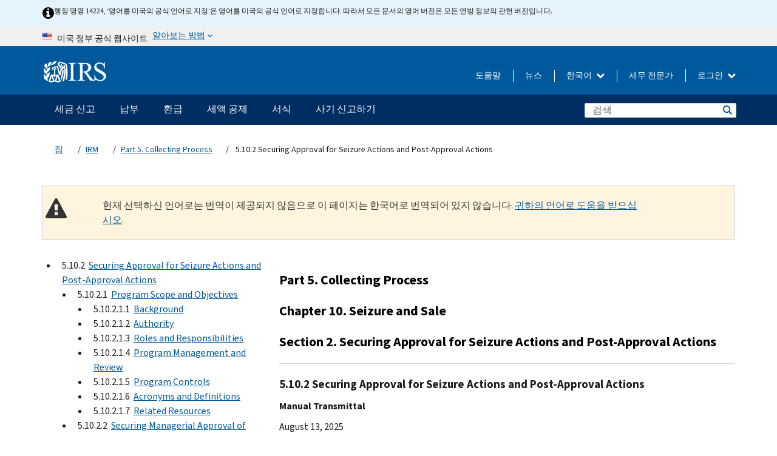

--- FILE ---
content_type: text/html; charset=UTF-8
request_url: https://www.irs.gov/ko/irm/part5/irm_05-010-002
body_size: 33096
content:
<!DOCTYPE html>
<html  lang="ko" dir="ltr" prefix="content: http://purl.org/rss/1.0/modules/content/  dc: http://purl.org/dc/terms/  foaf: http://xmlns.com/foaf/0.1/  og: http://ogp.me/ns#  rdfs: http://www.w3.org/2000/01/rdf-schema#  schema: http://schema.org/  sioc: http://rdfs.org/sioc/ns#  sioct: http://rdfs.org/sioc/types#  skos: http://www.w3.org/2004/02/skos/core#  xsd: http://www.w3.org/2001/XMLSchema# ">
  <head>
    <meta charset="utf-8" />
<meta name="robots" content="noindex, nofollow" />
<meta name="rights" content="United States Internal Revenue Services" />
<meta property="og:image:url" content="https://www.irs.gov/pub/image/logo_small.jpg" />
<meta property="og:image:type" content="image/jpeg" />
<meta property="og:image:alt" content="IRS logo" />
<meta name="twitter:card" content="summary" />
<meta name="twitter:title" content="5.10.2 Securing Approval for Seizure Actions and Post-Approval Actions | Internal Revenue Service" />
<meta name="twitter:description" content="" />
<meta name="twitter:image" content="https://www.irs.gov/pub/image/logo_small.jpg" />
<meta name="twitter:image:alt" content="IRS logo" />
<meta name="Generator" content="Drupal 10 (https://www.drupal.org)" />
<meta name="MobileOptimized" content="width" />
<meta name="HandheldFriendly" content="true" />
<meta name="viewport" content="width=device-width, initial-scale=1.0" />
<meta name="audience" content="NULL" />
<meta name="irsStandard-type" content="NULL" />
<meta name="uniqueID" content="31571" />
<meta name="isHistorical" content="NULL" />
<meta name="historical-date" content="NULL" />
<meta name="changed" content="1755607313" />
<meta name="topic" content="NULL" />
<meta name="guidance" content="NULL" />
<meta name="channel" content="NULL" />
<meta name="organization" content="NULL" />
<meta name="otID" content="NULL" />
<meta name="prod_SEID" content="x1hqb" />
<link rel="icon" href="/themes/custom/pup_base/favicon.ico" type="image/vnd.microsoft.icon" />
<link rel="alternate" hreflang="en" href="https://www.irs.gov/irm/part5/irm_05-010-002" />
<link rel="canonical" href="https://www.irs.gov/irm/part5/irm_05-010-002" />
<link rel="shortlink" href="https://www.irs.gov/node/31571" />
<script>window.a2a_config=window.a2a_config||{};a2a_config.callbacks=[];a2a_config.overlays=[];a2a_config.templates={};</script>

    <title>5.10.2 Securing Approval for Seizure Actions and Post-Approval Actions | Internal Revenue Service</title>
    <link rel="stylesheet" media="all" href="/pub/css/css_ERxBIuaaxPNAZHZWVBcppGkOxyCJtK2osQSEcQU8a6s.css?delta=0&amp;language=ko&amp;theme=pup_irs&amp;include=[base64]" />
<link rel="stylesheet" media="all" href="/pub/css/css_yZKZQeQr-6FrHttDTNN7zbNgJyap3lvwbJyU-3QfwV8.css?delta=1&amp;language=ko&amp;theme=pup_irs&amp;include=[base64]" />
<link rel="stylesheet" media="print" href="/pub/css/css_xEYcgzIIMA7tFIeVzSOrKRPyoYDIuxzHyZ88T5D_SPY.css?delta=2&amp;language=ko&amp;theme=pup_irs&amp;include=[base64]" />
<link rel="stylesheet" media="all" href="/pub/css/css_EbWGjClhsStXbsvwOq9iT6yGxHCg86ApUzr4bYwsoHk.css?delta=3&amp;language=ko&amp;theme=pup_irs&amp;include=[base64]" />

    <script type="application/json" data-drupal-selector="drupal-settings-json">{"path":{"baseUrl":"\/","pathPrefix":"ko\/","currentPath":"node\/31571","currentPathIsAdmin":false,"isFront":false,"currentLanguage":"ko"},"pluralDelimiter":"\u0003","suppressDeprecationErrors":true,"gtag":{"tagId":"","consentMode":false,"otherIds":[],"events":[],"additionalConfigInfo":[]},"ajaxPageState":{"libraries":"[base64]","theme":"pup_irs","theme_token":null},"ajaxTrustedUrl":{"\/ko\/site-index-search":true},"gtm":{"tagId":null,"settings":{"data_layer":"dataLayer","include_environment":false},"tagIds":["GTM-KV978ZL"]},"dataLayer":{"defaultLang":"en","languages":{"en":{"id":"en","name":"English","direction":"ltr","weight":-10},"es":{"id":"es","name":"Spanish","direction":"ltr","weight":-9},"zh-hans":{"id":"zh-hans","name":"Chinese, Simplified","direction":"ltr","weight":-8},"zh-hant":{"id":"zh-hant","name":"Chinese, Traditional","direction":"ltr","weight":-7},"ko":{"id":"ko","name":"Korean","direction":"ltr","weight":-6},"ru":{"id":"ru","name":"Russian","direction":"ltr","weight":-5},"vi":{"id":"vi","name":"Vietnamese","direction":"ltr","weight":-4},"ht":{"id":"ht","name":"Haitian Creole","direction":"ltr","weight":-3}}},"data":{"extlink":{"extTarget":false,"extTargetAppendNewWindowLabel":"(opens in a new window)","extTargetNoOverride":false,"extNofollow":false,"extTitleNoOverride":false,"extNoreferrer":false,"extFollowNoOverride":false,"extClass":"ext","extLabel":"(link is external)","extImgClass":true,"extSubdomains":true,"extExclude":"","extInclude":"","extCssExclude":".paragraph--type--social-media-footer, .btn-primary, .btn-secondary","extCssInclude":"","extCssExplicit":"","extAlert":false,"extAlertText":"This link will take you to an external web site. We are not responsible for their content.","extHideIcons":false,"mailtoClass":"mailto","telClass":"","mailtoLabel":"(link sends email)","telLabel":"(link is a phone number)","extUseFontAwesome":true,"extIconPlacement":"append","extPreventOrphan":false,"extFaLinkClasses":"fa fa-external-link fa-external-link-alt","extFaMailtoClasses":"fa fa-envelope-o","extAdditionalLinkClasses":"","extAdditionalMailtoClasses":"","extAdditionalTelClasses":"","extFaTelClasses":"fa fa-phone","whitelistedDomains":[],"extExcludeNoreferrer":""}},"bootstrap":{"forms_has_error_value_toggle":1,"modal_animation":1,"modal_backdrop":"true","modal_focus_input":1,"modal_keyboard":1,"modal_select_text":1,"modal_show":1,"modal_size":"","popover_enabled":1,"popover_animation":1,"popover_auto_close":1,"popover_container":"body","popover_content":"","popover_delay":"0","popover_html":0,"popover_placement":"right","popover_selector":"","popover_title":"","popover_trigger":"click","tooltip_enabled":1,"tooltip_animation":1,"tooltip_container":"body","tooltip_delay":"0","tooltip_html":0,"tooltip_placement":"auto left","tooltip_selector":"","tooltip_trigger":"hover"},"accordion_menus":{"accordion_closed":{"main_mobile":"main_mobile"}},"chosen":{"selector":"select:not(:hidden,[id*=\u0027edit-state\u0027],[id^=\u0022views-form-user-admin-people-page\u0022] #edit-action)","minimum_single":25,"minimum_multiple":20,"minimum_width":200,"use_relative_width":false,"options":{"disable_search":false,"disable_search_threshold":0,"allow_single_deselect":false,"add_helper_buttons":false,"search_contains":true,"placeholder_text_multiple":"Choose some option","placeholder_text_single":"Choose an option","no_results_text":"No results match","max_shown_results":null,"inherit_select_classes":true}},"search_api_autocomplete":{"pup_site_index_search":{"delay":600,"auto_submit":true,"min_length":3}},"ajax":[],"user":{"uid":0,"permissionsHash":"a8bc380c6e4e686aded8ae0b2ef5e6ad03a865beea587aa9d6f35a3ea33ac02a"}}</script>
<script src="/pub/js/js_SvGSEFYsOpQP3gNDbKkK7uDwPRO6RaaM0kKXI3eIPv4.js?scope=header&amp;delta=0&amp;language=ko&amp;theme=pup_irs&amp;include=[base64]"></script>
<script src="/modules/contrib/google_tag/js/gtag.js?t8wt2x"></script>
<script src="/modules/contrib/google_tag/js/gtm.js?t8wt2x"></script>

  </head>
  <body class="path-node page-node-type-pup-xmlbc has-glyphicons lang-ko">
    <a href="#main-content" class="visually-hidden focusable skip-link">
      Skip to main content
    </a>
    <noscript><iframe src="https://www.googletagmanager.com/ns.html?id=GTM-KV978ZL"
                  height="0" width="0" style="display:none;visibility:hidden"></iframe></noscript>

    <div id='mobile-clickable-overlay' class='mobile-menu-overlay'></div>
      <div class="dialog-off-canvas-main-canvas" data-off-canvas-main-canvas>
    


<header id="navbar" role="banner">

  
  
          
    
    
          <div class="pup-header_official">
        <div class="container header-official-message">
          <div class="inline-official">
              <div class="region region-header-official">
    

 

<section id="block-pup-irs-eo14224englishlanguagealert" data-block-plugin-id="block_content:09a643af-7ed5-47ba-bacc-af9fb6e1da0f" class="block block-block-content block-block-content09a643af-7ed5-47ba-bacc-af9fb6e1da0f clearfix">
  
    

      
            <div class="field field--name-body field--type-text-with-summary field--label-hidden field--item"><!-- BEGIN: Full-width Blue Alert Banner without Left Accent -->
<div class="blue-alert-wrap">
  <div class="blue-alert-bg" aria-hidden="true"></div>

  <div class="blue-alert">
    <i class="fa fa-info-circle" aria-hidden="true" style="font-size: 22px; color: black;"></i>
    <div class="blue-alert__text">
행정 명령 14224, ‘영어를 미국의 공식 언어로 지정’은 영어를 미국의 공식 언어로 지정합니다. 따라서 모든 문서의 영어 버전은 모든 연방 정보의 관헌 버전입니다.
    </div>
  </div>
</div>

<style>
/* Wrapper */
.blue-alert-wrap {
  position: relative;
  isolation: isolate;
}

/* Full-width light blue background (no accent stripe) */
.blue-alert-bg {
  position: absolute;
  top: 0;
  left: 50%;
  transform: translateX(-50%);
  width: 100vw;
  height: 100%;
  background-color: #e4f3fb; /* uniform light blue */
  pointer-events: none;
  z-index: -1;
}

/* Content container */
.blue-alert {
  max-width: 1440px;
  margin: 0 auto;
  padding: 10px 20px;
  display: flex;
  align-items: flex-start;
  gap: 12px;
  flex-wrap: wrap;
  text-align: left;

  font-family: "Source Sans Pro", Arial, sans-serif;
  font-size: 12px;
  line-height: 16px;
  color: #1b1b1b;
  background: transparent;
}

/* Text */
.blue-alert__text {
  flex: 1;
  white-space: normal;
  word-break: break-word;
}

@media (max-width: 640px) {
  .blue-alert {
    max-width: 390px;
    font-size: 12px;
    line-height: 16px;
    padding-top: 8px;
    padding-bottom: 8px;
    padding-left: 14px;   /* will not be overridden */
    padding-right: 20px;  /* will not be overridden */
  }
    .blue-alert__text {
    flex: 1;
    white-space: normal;
    word-break: break-word;
    }
}

/* override LEFT padding on desktop only */
@media (min-width: 641px) {
  .blue-alert {
    padding-left: 0 !important;
  }
}
</style>
<!-- END -->
</div>
      
  </section>

<section class="usa-banner" aria-label="미국 정부 공식 웹사이트">
  <header class="usa-banner__header">
    <div class="us-flag">
      <img class="usa-banner__flag" src="/themes/custom/pup_base/images/us_flag_small.png" alt="" aria-hidden="true">
    </div>
    <div class="official-text" aria-hidden="true">
      <p class="usa-banner__header-text">미국 정부 공식 웹사이트</p>
      <p class="usa-banner__header-action">알아보는 방법</p>
    </div>
    <button class="usa-banner__button" aria-expanded="false" aria-controls="gov-info"><span>알아보는 방법</span></button>
  </header>
  <div id="gov-info" class="usa-banner__content" hidden>
    <div class="row">
      <div class="usa-banner__guidance col-12 col-sm-6">
        <img class="usa-banner__icon" src="/themes/custom/pup_base/images/icon-dot-gov.svg" alt="" aria-hidden="true">
        <div class="usa-media-block__body">
          <p><strong>
          공식 웹사이트는 .gov를 사용합니다
          </strong></p><p>
          <strong>.gov</strong> 웹사이트는 미국의 공식 정부 기관 소속입니다.
          </p>
        </div>
      </div>
      <div class="usa-banner__guidance col-12 col-sm-6">
        <img class="usa-banner__icon" src="/themes/custom/pup_base/images/icon-https.svg" alt="" aria-hidden="true">
        <div class="usa-banner__body">
          <p><strong>안전한 .gov 웹사이트는 HTTPS를 사용합니다</strong></p>
            <p>
            <strong>자물쇠</strong>
            (<img class="usa-banner__sm-icon" src="/themes/custom/pup_base/images/lock.svg" title="자물쇠" alt="잠긴 자물쇠 아이콘">)
            또는 <strong>https://</strong> 는 안전하게 .gov 웹사이트에 접속했다는 뜻입니다. 오직 공식, 보안 웹사이트 상에서만 민감한 정보를 공유하십시오.
            </p>
        </div>
      </div>
    </div>
  </div>
</section>
  </div>

          </div>
        </div>
      </div>
    
    <div class="pup-header-main">
      <div class="container">
        <div class="row pup-header-main__content">
          
                                        
                                        <div class="col-xs-2 col-md-1 no-gutter pup-header-content-lt">
                    <div class="region region-header-left">
                <a class="logo navbar-btn pull-left" href="/ko" title="집" rel="home">
            <img src="/themes/custom/pup_base/IRS-Logo.svg" alt="집" />
            <img class="print-logo" src="/themes/custom/pup_irs/images/logo-print.svg" alt="집" aria-hidden="true" />
        </a>
            
  </div>

                </div>
              
              
              <div class="col-md-11 hidden-xs hidden-sm pup-header-content-rt">
                  <div class="region region-header-right">
    
<div class="language-switcher-language-url block block-language block-language-blocklanguage-interface clearfix" id="block-languageswitcher" data-block-plugin-id="language_block:language_interface">
  
    
  
        <div class="dropdown pup-switch-hidden">
    <button class="btn btn-default dropdown-toggle languageSwitcher" type="button" id="languageSwitcher" data-toggle="dropdown" aria-expanded="false">
      한국어
      <i class="fa fa-chevron-down"></i>
    </button>
    <ul class="dropdown-menu" data-block="languageswitcher"><li hreflang="en" data-drupal-link-system-path="node/31571" class="en"><a href="/irm/part5/irm_05-010-002" class="language-link" lang="en" hreflang="en" data-drupal-link-system-path="node/31571">English</a></li><li hreflang="es" data-drupal-link-system-path="node/31571" class="es"><a href="/es/irm/part5/irm_05-010-002" class="language-link" lang="es" hreflang="es" data-drupal-link-system-path="node/31571">Español</a></li><li hreflang="zh-hans" data-drupal-link-system-path="node/31571" class="zh-hans"><a href="/zh-hans/irm/part5/irm_05-010-002" class="language-link" lang="zh-hans" hreflang="zh-hans" data-drupal-link-system-path="node/31571">中文 (简体)</a></li><li hreflang="zh-hant" data-drupal-link-system-path="node/31571" class="zh-hant"><a href="/zh-hant/irm/part5/irm_05-010-002" class="language-link" lang="zh-hant" hreflang="zh-hant" data-drupal-link-system-path="node/31571">中文 (繁體)</a></li><li hreflang="ru" data-drupal-link-system-path="node/31571" class="ru"><a href="/ru/irm/part5/irm_05-010-002" class="language-link" lang="ru" hreflang="ru" data-drupal-link-system-path="node/31571">Русский</a></li><li hreflang="vi" data-drupal-link-system-path="node/31571" class="vi"><a href="/vi/irm/part5/irm_05-010-002" class="language-link" lang="vi" hreflang="vi" data-drupal-link-system-path="node/31571">Tiếng Việt</a></li><li hreflang="ht" data-drupal-link-system-path="node/31571" class="ht"><a href="/ht/irm/part5/irm_05-010-002" class="language-link" lang="ht" hreflang="ht" data-drupal-link-system-path="node/31571">Kreyòl ayisyen</a></li></ul>
    </div>

    </div>

<nav role="navigation" aria-labelledby="block-pup-irs-informationmenu-2-menu" id="block-pup-irs-informationmenu-2" data-block-plugin-id="system_menu_block:pup-info-menu" class="pup-nav-ko">
            
  <h2 class="visually-hidden" id="block-pup-irs-informationmenu-2-menu">Information Menu</h2>
  

                  <ul data-block="pup_irs_informationmenu_2" class="menu menu--pup-info-menu nav">
                      <li class="first">
                                                          <a href="/ko/help/let-us-help-you" title="도움말" data-drupal-link-system-path="node/16916">도움말</a>
                        </li>
                      <li>
                                                          <a href="/ko/newsroom" title="뉴스" data-drupal-link-system-path="node/19646">뉴스</a>
                        </li>
                      <li>
                                                          <a href="/ko/tax-professionals" data-drupal-link-system-path="node/11">세무 전문가</a>
                        </li>
                      <li class="expanded dropdown last">
                                                                                            <span class="navbar-text dropdown-toggle" data-toggle="dropdown">로그인 <span class="caret"></span></span>
                                <ul data-block="pup_irs_informationmenu_2" class="dropdown-menu">
                      <li class="first">
                                                          <a href="https://sa.www4.irs.gov/ola//ko" class="btn btn-primary">개인</a>
                        </li>
                      <li>
                                                          <a href="https://sa.www4.irs.gov/bola//ko" class="btn btn-primary">사업체</a>
                        </li>
                      <li>
                                                          <a href="https://sa.www4.irs.gov/taxpro//ko" class="btn btn-primary">세무 전문가</a>
                        </li>
                      <li>
                  
            <div class="field field--name-body field--type-text-with-summary field--label-hidden field--item"><h2>IRS 계정으로 세금 정보에 접근하세요</h2>

<ul class="signin-content-checkmarks">
	<li>환급</li>
	<li>납부</li>
	<li>세금 기록</li>
</ul>
</div>
      
              </li>
                      <li class="last">
                                                          <a href="/ko/your-account" class="btn btn-primary" data-drupal-link-system-path="node/126776">계정 만들기</a>
                        </li>
        </ul>
      
                        </li>
        </ul>
      

  </nav>

  </div>

              </div>
              
                            <div class="col-xs-10 hidden-md hidden-lg no-gutter">
                <ul class="pup-header-mobile-menu pull-right">
                  <li>
                    <button type="button" id="pup-mobile-navbar-searchBtn" class="btn btn-link pup-header-mobile-menu__searchBtn" data-target="#navbar-collapse" aria-expanded="false" aria-controls="navbar-collapse">
                      검색
                    </button>
                  </li>
                                      <li id="pup-mobile-navbar-infoBtn" class="pup-header-mobile-menu__infoBtn" data-close-text="닫기">
                        <div class="region region-help-menu-mobile">
                <ul data-block="helpmenumobile" class="menu menu--help-menu-mobile nav">
                      <li class="expanded dropdown first last">
                                                                                            <span class="navbar-text dropdown-toggle" data-toggle="dropdown">로그인 <span class="caret"></span></span>
                                <ul data-block="helpmenumobile" class="dropdown-menu">
                      <li class="first">
                                                          <a href="https://sa.www4.irs.gov/ola//ko" class="btn btn-primary">개인</a>
                        </li>
                      <li>
                                                          <a href="https://sa.www4.irs.gov/bola//ko" class="btn btn-primary">사업체</a>
                        </li>
                      <li>
                                                          <a href="https://sa.www4.irs.gov/taxpro//ko" class="btn btn-primary">세무 전문가</a>
                        </li>
                      <li>
                  
            <div class="field field--name-body field--type-text-with-summary field--label-hidden field--item"><h2>IRS 계정으로 세금 정보에 접근하세요</h2>

<ul class="signin-content-checkmarks">
	<li>환급</li>
	<li>납부</li>
	<li>세금 기록</li>
</ul>
</div>
      
              </li>
                      <li class="last">
                                                          <a href="/ko/your-account" class="btn btn-primary" data-drupal-link-system-path="node/126776">계정 만들기</a>
                        </li>
        </ul>
      
                        </li>
        </ul>
      


  </div>

                    </li>
                                    <li>
                    <button type="button" id="pup-mobile-navbar-menuBtn" class="btn btn-link pup-header-mobile-menu__menuBtn mobile-menu-icon" data-target="#pup-header-nav-collapse">
                      메뉴
                    </button>
                  </li>
                </ul>
              </div>
          

        </div>       </div>
              <div id="navbar-collapse" class="collapse hidden-md hidden-lg">
            <div class="region region-search-form-collapsible">
      <div class="pup-site-header-search-block pup-search-box-hidden">
            <div class="pup-site-header-search-block__searchfield">
        
<form data-block="exposedformpup_site_index_searchsite_search_srt_relevance_4" action="/ko/site-index-search" method="get" id="views-exposed-form-pup-site-index-search-site-search-srt-relevance" accept-charset="UTF-8" novalidate>
  <div  class="form--inline form-inline clearfix">
  








<div class="form-item form-group js-form-item form-type-search-api-autocomplete js-form-type-search-api-autocomplete form-item-search js-form-item-search form-autocomplete">


    
    
            <label for="search-main-mobile" class="control-label">Search</label>
    
    <div class="input-group"><input placeholder="검색" aria-label="검색" data-drupal-selector="edit-search" data-search-api-autocomplete-search="pup_site_index_search" class="form-autocomplete form-text form-control" data-autocomplete-path="/ko/search_api_autocomplete/pup_site_index_search?display=site_search_srt_relevance&amp;&amp;filter=search" type="text" id="search-main-mobile" name="search" value="" size="30" maxlength="128"/><span class="input-group-addon"><span class="icon glyphicon glyphicon-refresh ajax-progress ajax-progress-throbber" aria-hidden="true"></span></span></div>

    

</div>









<div class="form-item form-group js-form-item form-type-select js-form-type-select form-item-field-pup-historical-1 js-form-item-field-pup-historical-1">


    
    
            <label for="edit-field-pup-historical-1" class="control-label">Include Historical Content</label>
    
    <div class="select-style select-wrapper">
  <select data-drupal-selector="edit-field-pup-historical-1" class="form-select form-control" id="edit-field-pup-historical-1" name="field_pup_historical_1"><option value="All">- 어떤 -</option><option value="1" selected="selected">No</option></select>
</div>

    

</div>









<div class="form-item form-group js-form-item form-type-select js-form-type-select form-item-field-pup-historical js-form-item-field-pup-historical">


    
    
            <label for="edit-field-pup-historical" class="control-label">Include Historical Content</label>
    
    <div class="select-style select-wrapper">
  <select data-drupal-selector="edit-field-pup-historical" class="form-select form-control" id="edit-field-pup-historical" name="field_pup_historical"><option value="All">- 어떤 -</option><option value="1" selected="selected">No</option></select>
</div>

    

</div>
<div data-drupal-selector="edit-actions" class="form-actions form-group js-form-wrapper form-wrapper" id="edit-actions"><button title="검색" data-drupal-selector="edit-submit-pup-site-index-search" class="button js-form-submit form-submit btn-primary btn icon-before" type="submit" id="edit-submit-pup-site-index-search" value="검색"><span class="icon glyphicon glyphicon-search" aria-hidden="true"></span>
검색</button></div>

</div>

</form>
      </div>
      </div>

  </div>

        </div>
          </div> 
          <div class="header-nav hidden-xs hidden-sm">
          <div class="container-fluid">
              <div class="region region-site-navigation">
    <nav role="navigation" aria-labelledby="block-mainnavigationmobile-2-menu" id="block-mainnavigationmobile-2" data-block-plugin-id="system_menu_block:main_mobile">
            
  <h2 class="visually-hidden" id="block-mainnavigationmobile-2-menu">메인 네비게이션 바</h2>
  

        


              <a id="stickyNavLogo" class="logo navbar-btn pull-left" href="/ko" title="Home" rel="home">
        <img src="/themes/custom/pup_base/IRS-Logo.svg" alt="Home">
      </a>
      <ul data-block="mainnavigationmobile_2" class="menu nav" id="accessible-megamenu-navigation">
                                                                      <li class="expanded megamenu-top-nav-item dropdown">	
          <a href="/ko/filing" aria-controls="accessible-megamenu-segeum-singo-submenu" aria-expanded="false" aria-label="세금 신고 menu has additional options. Use the spacebar to open the 세금 신고 sub menu or enter to navigate to the 세금 신고 page." role="application" id="accessible-megamenu-nav-item-0">세금 신고</a>
                                  <ul data-block="mainnavigationmobile_2" class="menu dropdown-menu" id="accessible-megamenu-segeum-singo-submenu" aria-expanded="false" aria-hidden="true" aria-labelledby="accessible-megamenu-nav-item-0" role="region">
       <div class="mega-menu-container">
                                                                                            <li><a href="/ko/filing" class="mobile-only-text" id="accessible-megamenu-segeum-singo-submenu-0" data-drupal-link-system-path="node/19656">개요</a>
                          </li>
                                                                                      <div class="mega-menu-column">
                                                                  <li><span class="mega-menu-column-header" id="accessible-megamenu-segeum-singo-submenu-1">정보</span>
                          </li>
                                                                                          <li><a href="/ko/individual-tax-filing" id="accessible-megamenu-segeum-singo-submenu-2" data-drupal-link-system-path="node/142191">개인</a>
                          </li>
                                                                                          <li><a href="/ko/businesses" id="accessible-megamenu-segeum-singo-submenu-3" data-drupal-link-system-path="node/18976">사업체 및 자영업자</a>
                          </li>
                                                                                          <li><a href="/ko/charities-and-nonprofits" id="accessible-megamenu-segeum-singo-submenu-4" data-drupal-link-system-path="node/58461">자선 및 비영리 단체</a>
                          </li>
                                                                                          <li><a href="/ko/individuals/international-taxpayers" id="accessible-megamenu-segeum-singo-submenu-5" data-drupal-link-system-path="node/19696">국제 납세자</a>
                          </li>
                                                                                          <li><a href="/ko/retirement-plans" id="accessible-megamenu-segeum-singo-submenu-6" data-drupal-link-system-path="node/19741">은퇴</a>
                          </li>
                                                                                          <li><a href="/ko/government-entities" id="accessible-megamenu-segeum-singo-submenu-7" data-drupal-link-system-path="node/19586">정부 및 면세 채권</a>
                          </li>
                                                                                          <li><a href="/ko/government-entities/indian-tribal-governments" id="accessible-megamenu-segeum-singo-submenu-8" data-drupal-link-system-path="node/19601">인디언 부족 정부</a>
                          </li>
                                                                </div>
                                                  <div class="mega-menu-column">
                                                                  <li><span class="mega-menu-column-header" id="accessible-megamenu-segeum-singo-submenu-9">개인을 위한 서류 제출</span>
                          </li>
                                                                                          <li><a href="/ko/filing/individuals/how-to-file" id="accessible-megamenu-segeum-singo-submenu-10" data-drupal-link-system-path="node/22856">제출 방법</a>
                          </li>
                                                                                          <li><a href="/ko/filing/individuals/when-to-file" id="accessible-megamenu-segeum-singo-submenu-11" data-drupal-link-system-path="node/22726">제출 기간</a>
                          </li>
                                                                                          <li><a href="/ko/filing/where-to-file-tax-returns-addresses-listed-by-return-type" id="accessible-megamenu-segeum-singo-submenu-12" data-drupal-link-system-path="node/2442">제출 장소</a>
                          </li>
                                                                                          <li><a href="/ko/filing/individuals/update-my-information" id="accessible-megamenu-segeum-singo-submenu-13" data-drupal-link-system-path="node/22861">귀하의 정보 업데이트</a>
                          </li>
                                                                </div>
                                                  <div class="mega-menu-column">
                                                                  <li><span class="mega-menu-column-header" id="accessible-megamenu-segeum-singo-submenu-14">인기 검색</span>
                          </li>
                                                                                          <li><a href="/ko/individuals/get-transcript" id="accessible-megamenu-segeum-singo-submenu-15" data-drupal-link-system-path="node/136676">세무 기록 (사본)</a>
                          </li>
                                                                                          <li><a href="/ko/businesses/small-businesses-self-employed/get-an-employer-identification-number" id="accessible-megamenu-segeum-singo-submenu-16" data-drupal-link-system-path="node/17153">고용주 식별 번호 (EIN)</a>
                          </li>
                                                                                          <li><a href="/ko/filing/file-an-amended-return" id="accessible-megamenu-segeum-singo-submenu-17" data-drupal-link-system-path="node/128551">수정된 신고서</a>
                          </li>
                                                                                          <li><a href="/ko/identity-theft-fraud-scams/get-an-identity-protection-pin" id="accessible-megamenu-segeum-singo-submenu-18" data-drupal-link-system-path="node/16696">신원 보호 PIN (IP PIN)</a>
                          </li>
                      </div>
    
                </div>
        </ul>
      
            </li>
                                                                    <li class="expanded megamenu-top-nav-item dropdown">	
          <a href="/ko/payments" aria-controls="accessible-megamenu-nabbu-submenu" aria-expanded="false" aria-label="납부 menu has additional options. Use the spacebar to open the 납부 sub menu or enter to navigate to the 납부 page." role="application" id="accessible-megamenu-nav-item-1">납부</a>
                                  <ul data-block="mainnavigationmobile_2" class="menu dropdown-menu" id="accessible-megamenu-nabbu-submenu" aria-expanded="false" aria-hidden="true" aria-labelledby="accessible-megamenu-nav-item-1" role="region">
       <div class="mega-menu-container">
                                                                                            <li><a href="/ko/payments" class="mobile-only-text" id="accessible-megamenu-nabbu-submenu-0" data-drupal-link-system-path="node/19551">개요</a>
                          </li>
                                                                                      <div class="mega-menu-column">
                                                                  <li><span class="mega-menu-column-header" id="accessible-megamenu-nabbu-submenu-1">납부 방법</span>
                          </li>
                                                                                          <li><a href="/ko/payments/direct-pay-with-bank-account" id="accessible-megamenu-nabbu-submenu-2" data-drupal-link-system-path="node/10224">은행 계좌(자동 이체)</a>
                          </li>
                                                                                          <li><a href="/ko/payments/online-payment-agreement-application" id="accessible-megamenu-nabbu-submenu-3" data-drupal-link-system-path="node/16716">납부 계획 (분할 납부 합의)</a>
                          </li>
                                                                                          <li><a href="/ko/payments/eftps-the-electronic-federal-tax-payment-system" id="accessible-megamenu-nabbu-submenu-4" data-drupal-link-system-path="node/15488">전자식 연방 세금 납부 시스템 (EFTPS)</a>
                          </li>
                                                                </div>
                                                  <div class="mega-menu-column">
                                                                  <li><span class="mega-menu-column-header" id="accessible-megamenu-nabbu-submenu-5">인기 검색</span>
                          </li>
                                                                                          <li><a href="/ko/your-account" id="accessible-megamenu-nabbu-submenu-6" data-drupal-link-system-path="node/126776">귀하의 온라인 계정</a>
                          </li>
                                                                                          <li><a href="/ko/individuals/tax-withholding-estimator" id="accessible-megamenu-nabbu-submenu-7" data-drupal-link-system-path="node/107181">IRS 세금 원천징수 추정기</a>
                          </li>
                                                                                          <li><a href="/ko/businesses/small-businesses-self-employed/estimated-taxes" id="accessible-megamenu-nabbu-submenu-8" data-drupal-link-system-path="node/17135">추정세</a>
                          </li>
                                                                                          <li><a href="/ko/payments/penalties" id="accessible-megamenu-nabbu-submenu-9" data-drupal-link-system-path="node/91826">과태료</a>
                          </li>
                      </div>
    
                </div>
        </ul>
      
            </li>
                                                                    <li class="expanded megamenu-top-nav-item dropdown">	
          <a href="/ko/refunds" aria-controls="accessible-megamenu-hwangeub-submenu" aria-expanded="false" aria-label="환급 menu has additional options. Use the spacebar to open the 환급 sub menu or enter to navigate to the 환급 page." role="application" id="accessible-megamenu-nav-item-2">환급</a>
                                  <ul data-block="mainnavigationmobile_2" class="menu dropdown-menu" id="accessible-megamenu-hwangeub-submenu" aria-expanded="false" aria-hidden="true" aria-labelledby="accessible-megamenu-nav-item-2" role="region">
       <div class="mega-menu-container">
                                                                                            <li><a href="/ko/refunds" class="mobile-only-text" id="accessible-megamenu-hwangeub-submenu-0" data-drupal-link-system-path="node/130131">개요</a>
                          </li>
                                                                          <div class="mega-menu-column no-header-extra-padding">
                                                                  <li><a href="/ko/wheres-my-refund" class="mega-menu-column-header" id="accessible-megamenu-hwangeub-submenu-1" data-drupal-link-system-path="node/19556">내 환급금은 어디 있나요?</a>
                          </li>
                                                                                          <li><a href="/ko/refunds/get-your-refund-faster-tell-irs-to-direct-deposit-your-refund-to-one-two-or-three-accounts" id="accessible-megamenu-hwangeub-submenu-2" data-drupal-link-system-path="node/10971">자동 이체</a>
                          </li>
                                                                                          <li><a href="/ko/filing/wheres-my-amended-return" id="accessible-megamenu-hwangeub-submenu-3" data-drupal-link-system-path="node/17175">내 수정된 신고서가 어디에 있습니까?</a>
                          </li>
                      </div>
    
                </div>
        </ul>
      
            </li>
                                                                    <li class="expanded megamenu-top-nav-item dropdown">	
          <a href="/ko/credits-and-deductions" aria-controls="accessible-megamenu-seaeg-gongje-submenu" aria-expanded="false" aria-label="세액 공제 menu has additional options. Use the spacebar to open the 세액 공제 sub menu or enter to navigate to the 세액 공제 page." role="application" id="accessible-megamenu-nav-item-3">세액 공제</a>
                                  <ul data-block="mainnavigationmobile_2" class="menu dropdown-menu" id="accessible-megamenu-seaeg-gongje-submenu" aria-expanded="false" aria-hidden="true" aria-labelledby="accessible-megamenu-nav-item-3" role="region">
       <div class="mega-menu-container">
                                                                                            <li><a href="/ko/credits-and-deductions" class="mobile-only-text" id="accessible-megamenu-seaeg-gongje-submenu-0" data-drupal-link-system-path="node/80206">개요</a>
                          </li>
                                                                                      <div class="mega-menu-column">
                                                                  <li><span class="mega-menu-column-header" id="accessible-megamenu-seaeg-gongje-submenu-1">정보</span>
                          </li>
                                                                                          <li><a href="/ko/credits-and-deductions-for-individuals" title="귀하 및 귀하의 가족" id="accessible-megamenu-seaeg-gongje-submenu-2" data-drupal-link-system-path="node/5">개인</a>
                          </li>
              <li class="mega-menu-helper-text">
          <span class="desktop-only-text">
            귀하 및 귀하의 가족
          </span>
        </li>
                                                                                          <li><a href="/ko/credits-deductions/businesses" title="표준 마일리지 및 기타 정보" id="accessible-megamenu-seaeg-gongje-submenu-3" data-drupal-link-system-path="node/19941">사업체 및 자영업자</a>
                          </li>
              <li class="mega-menu-helper-text">
          <span class="desktop-only-text">
            표준 마일리지 및 기타 정보
          </span>
        </li>
                                                                </div>
                                                  <div class="mega-menu-column">
                                                                  <li><span class="mega-menu-column-header" id="accessible-megamenu-seaeg-gongje-submenu-4">인기 검색</span>
                          </li>
                                                                                          <li><a href="/ko/credits-deductions/individuals/earned-income-tax-credit-eitc" id="accessible-megamenu-seaeg-gongje-submenu-5" data-drupal-link-system-path="node/18966">근로 소득 세액 공제 (EITC)</a>
                          </li>
                                                                                          <li><a href="/ko/credits-deductions/individuals/child-tax-credit" id="accessible-megamenu-seaeg-gongje-submenu-6" data-drupal-link-system-path="node/771">자녀 세액공제</a>
                          </li>
                                                                                          <li><a href="/ko/credits-deductions/clean-vehicle-and-energy-credits" id="accessible-megamenu-seaeg-gongje-submenu-7" data-drupal-link-system-path="node/126641">청정 차량 및 에너지 세액공제</a>
                          </li>
                                                                                          <li><a href="/ko/help/ita/how-much-is-my-standard-deduction" id="accessible-megamenu-seaeg-gongje-submenu-8" data-drupal-link-system-path="node/5229">표준 공제</a>
                          </li>
                                                                                          <li><a href="/ko/retirement-plans" id="accessible-megamenu-seaeg-gongje-submenu-9" data-drupal-link-system-path="node/19741">퇴직 계획</a>
                          </li>
                      </div>
    
                </div>
        </ul>
      
            </li>
                                                                    <li class="expanded megamenu-top-nav-item dropdown">	
          <a href="/ko/forms-instructions" aria-controls="accessible-megamenu-seosig-submenu" aria-expanded="false" aria-label="서식 menu has additional options. Use the spacebar to open the 서식 sub menu or enter to navigate to the 서식 page." role="application" id="accessible-megamenu-nav-item-4">서식</a>
                                  <ul data-block="mainnavigationmobile_2" class="menu dropdown-menu" id="accessible-megamenu-seosig-submenu" aria-expanded="false" aria-hidden="true" aria-labelledby="accessible-megamenu-nav-item-4" role="region">
       <div class="mega-menu-container">
                                                                                            <li><a href="/ko/forms-instructions" class="mobile-only-text" id="accessible-megamenu-seosig-submenu-0" data-drupal-link-system-path="node/6">개요</a>
                          </li>
                                                                                      <div class="mega-menu-column">
                                                                  <li><span class="mega-menu-column-header" id="accessible-megamenu-seosig-submenu-1">양식 및 작성 지침</span>
                          </li>
                                                                                          <li><a href="/ko/forms-pubs/about-form-1040" title="개인 소득세 신고서" id="accessible-megamenu-seosig-submenu-2" data-drupal-link-system-path="node/16022">양식 1040</a>
                          </li>
              <li class="mega-menu-helper-text">
          <span class="desktop-only-text">
            개인 소득세 신고서
          </span>
        </li>
                                                                                          <li><a href="/ko/node/100166" title="양식 1040 작성 안내" id="accessible-megamenu-seosig-submenu-3" data-drupal-link-system-path="node/100166">양식 1040 지침</a>
                          </li>
              <li class="mega-menu-helper-text">
          <span class="desktop-only-text">
            양식 1040 작성 안내
          </span>
        </li>
                                                                                          <li><a href="/ko/forms-pubs/about-form-w-9" title="납세자 식별 번호(TIN) 및 증명 신청서" id="accessible-megamenu-seosig-submenu-4" data-drupal-link-system-path="node/15825">양식 W-9</a>
                          </li>
              <li class="mega-menu-helper-text">
          <span class="desktop-only-text">
            납세자 식별 번호(TIN) 및 증명 신청서
          </span>
        </li>
                                                                                          <li><a href="/ko/forms-pubs/about-form-4506-t" title="세금 신고서 사본 신청서" id="accessible-megamenu-seosig-submenu-5" data-drupal-link-system-path="node/10554">양식 4506-T</a>
                          </li>
              <li class="mega-menu-helper-text">
          <span class="desktop-only-text">
            세금 신고서 사본 신청서
          </span>
        </li>
                                                                </div>
                                      <div class="mega-menu-column extra-padding">
                                                                  <li><a href="/ko/forms-pubs/about-form-w-4" class="mega-menu-column-header" title="종업원의 원천 징수 허용액 증명" id="accessible-megamenu-seosig-submenu-6" data-drupal-link-system-path="node/15498">양식 W-4 </a>
                          </li>
              <li class="mega-menu-helper-text">
          <span class="desktop-only-text">
            종업원의 원천 징수 허용액 증명
          </span>
        </li>
                                                                                          <li><a href="/ko/forms-pubs/about-form-941" title="고용주의 분기별 연방세 보고서" id="accessible-megamenu-seosig-submenu-7" data-drupal-link-system-path="node/53446">양식 941</a>
                          </li>
              <li class="mega-menu-helper-text">
          <span class="desktop-only-text">
            고용주의 분기별 연방세 보고서
          </span>
        </li>
                                                                                          <li><a href="/ko/forms-pubs/about-form-w-2" title="임금 및 세금 내역서" id="accessible-megamenu-seosig-submenu-8" data-drupal-link-system-path="node/5737">양식 W-2</a>
                          </li>
              <li class="mega-menu-helper-text">
          <span class="desktop-only-text">
            임금 및 세금 내역서
          </span>
        </li>
                                                                                          <li><a href="/ko/forms-pubs/about-form-9465" title="분할 납부 합의 신청" id="accessible-megamenu-seosig-submenu-9" data-drupal-link-system-path="node/15532">양식 9465</a>
                          </li>
              <li class="mega-menu-helper-text">
          <span class="desktop-only-text">
            분할 납부 합의 신청
          </span>
        </li>
                                                                </div>
                                                  <div class="mega-menu-column">
                                                                  <li><span class="mega-menu-column-header" id="accessible-megamenu-seosig-submenu-10">세금 전문가 인기 검색</span>
                          </li>
                                                                                          <li><a href="/ko/forms-pubs/about-form-1040x" title="수정된 개인 소득세 신고서" id="accessible-megamenu-seosig-submenu-11" data-drupal-link-system-path="node/19996">양식 1040-X</a>
                          </li>
              <li class="mega-menu-helper-text">
          <span class="desktop-only-text">
            수정된 개인 소득세 신고서
          </span>
        </li>
                                                                                          <li><a href="/ko/forms-pubs/about-form-2848" title="위임장" id="accessible-megamenu-seosig-submenu-12" data-drupal-link-system-path="node/15839">양식 2848</a>
                          </li>
              <li class="mega-menu-helper-text">
          <span class="desktop-only-text">
            위임장
          </span>
        </li>
                                                                                          <li><a href="/ko/forms-pubs/about-form-w-7" title="개인 납세자 식별 번호(ITIN) 신청" id="accessible-megamenu-seosig-submenu-13" data-drupal-link-system-path="node/15536">양식 W-7</a>
                          </li>
              <li class="mega-menu-helper-text">
          <span class="desktop-only-text">
            개인 납세자 식별 번호(ITIN) 신청
          </span>
        </li>
                                                                                          <li><a href="/ko/tax-professionals/office-of-professional-responsibility-and-circular-230" title="IRS 상대 업무를 규율하는 규정" id="accessible-megamenu-seosig-submenu-14" data-drupal-link-system-path="node/125016">회보 230</a>
                          </li>
              <li class="mega-menu-helper-text">
          <span class="desktop-only-text">
            IRS 상대 업무를 규율하는 규정
          </span>
        </li>
                      </div>
    
                </div>
        </ul>
      
            </li>
                                                                    <li class="expanded megamenu-top-nav-item dropdown">	
          <a href="/ko/help/report-fraud" aria-controls="accessible-megamenu-sagi-singohagi-submenu" aria-expanded="false" aria-label="사기 신고하기 menu has additional options. Use the spacebar to open the 사기 신고하기 sub menu or enter to navigate to the 사기 신고하기 page." role="application" id="accessible-megamenu-nav-item-5">사기 신고하기</a>
                                  <ul data-block="mainnavigationmobile_2" class="menu dropdown-menu" id="accessible-megamenu-sagi-singohagi-submenu" aria-expanded="false" aria-hidden="true" aria-labelledby="accessible-megamenu-nav-item-5" role="region">
       <div class="mega-menu-container">
                                                                                            <li><a href="/ko/help/report-fraud" class="mobile-only-text" id="accessible-megamenu-sagi-singohagi-submenu-0" data-drupal-link-system-path="node/151251">개요</a>
                          </li>
                                                                          <div class="mega-menu-column no-header-extra-padding">
                                                                  <li><a href="/ko/help/report-fraud/report-tax-fraud-a-scam-or-law-violation" class="mega-menu-column-header" id="accessible-megamenu-sagi-singohagi-submenu-1" data-drupal-link-system-path="node/1273">세금 사기</a>
                          </li>
                                                                                          <li><a href="/ko/identity-theft-central" id="accessible-megamenu-sagi-singohagi-submenu-2" data-drupal-link-system-path="node/19616">신원 도용</a>
                          </li>
                                                                                          <li><a href="/ko/help/report-fraud/report-fake-irs-treasury-or-tax-related-emails-and-messages" id="accessible-megamenu-sagi-singohagi-submenu-3" data-drupal-link-system-path="node/15745">가짜 IRS 이메일 또는  메시지</a>
                          </li>
                                                                                          <li><a href="/ko/help/report-fraud/make-a-complaint-about-a-tax-return-preparer" id="accessible-megamenu-sagi-singohagi-submenu-4" data-drupal-link-system-path="node/3141">세무 대리인</a>
                          </li>
                      </div>
    
                </div>
        </ul>
      
            </li>
              
            </ul>
      

  </nav>
  <div class="pup-site-header-search-block pup-search-box-hidden">
            <div class="pup-site-header-search-block__searchfield">
        
<form data-block="pup_irs_exposedformpup_site_index_searchsite_search_srt_relevance_2" action="/ko/site-index-search" method="get" id="views-exposed-form-pup-site-index-search-site-search-srt-relevance--2" accept-charset="UTF-8" novalidate>
  <div  class="form--inline form-inline clearfix">
  








<div class="form-item form-group js-form-item form-type-search-api-autocomplete js-form-type-search-api-autocomplete form-item-search js-form-item-search form-autocomplete">


    
    
            <label for="search-main" class="control-label">Search</label>
    
    <div class="input-group"><input placeholder="검색" aria-label="검색" data-drupal-selector="edit-search" data-search-api-autocomplete-search="pup_site_index_search" class="form-autocomplete form-text form-control" data-autocomplete-path="/ko/search_api_autocomplete/pup_site_index_search?display=site_search_srt_relevance&amp;&amp;filter=search" type="text" id="search-main" name="search" value="" size="30" maxlength="128"/><span class="input-group-addon"><span class="icon glyphicon glyphicon-refresh ajax-progress ajax-progress-throbber" aria-hidden="true"></span></span></div>

    

</div>









<div class="form-item form-group js-form-item form-type-select js-form-type-select form-item-field-pup-historical-1 js-form-item-field-pup-historical-1">


    
    
            <label for="edit-field-pup-historical-1--2" class="control-label">Include Historical Content</label>
    
    <div class="select-style select-wrapper">
  <select data-drupal-selector="edit-field-pup-historical-1" class="form-select form-control" id="edit-field-pup-historical-1--2" name="field_pup_historical_1"><option value="All">- 어떤 -</option><option value="1" selected="selected">No</option></select>
</div>

    

</div>









<div class="form-item form-group js-form-item form-type-select js-form-type-select form-item-field-pup-historical js-form-item-field-pup-historical">


    
    
            <label for="edit-field-pup-historical--2" class="control-label">Include Historical Content</label>
    
    <div class="select-style select-wrapper">
  <select data-drupal-selector="edit-field-pup-historical" class="form-select form-control" id="edit-field-pup-historical--2" name="field_pup_historical"><option value="All">- 어떤 -</option><option value="1" selected="selected">No</option></select>
</div>

    

</div>
<div data-drupal-selector="edit-actions" class="form-actions form-group js-form-wrapper form-wrapper" id="edit-actions--2"><button title="검색" data-drupal-selector="edit-submit-pup-site-index-search-2" class="button js-form-submit form-submit btn-primary btn icon-before" type="submit" id="edit-submit-pup-site-index-search--2" value="검색"><span class="icon glyphicon glyphicon-search" aria-hidden="true"></span>
검색</button></div>

</div>

</form>
      </div>
      </div>

  </div>

          </div>
      </div>
    
          <div id="pup-info-menu-collapse"  class="pup-header-content-rt col-xs-12 hidden-md hidden-lg collapse">
          <div class="region region-info-menu-collapsible">
    <nav role="navigation" aria-labelledby="block-pup-irs-informationmenu-menu" id="block-pup-irs-informationmenu" data-block-plugin-id="system_menu_block:pup-info-menu" class="pup-nav-ko">
            
  <h2 class="visually-hidden" id="block-pup-irs-informationmenu-menu">Information Menu</h2>
  

                  <ul data-block="pup_irs_informationmenu" class="menu menu--pup-info-menu nav">
                      <li class="first">
                                                          <a href="/ko/help/let-us-help-you" title="도움말" data-drupal-link-system-path="node/16916">도움말</a>
                        </li>
                      <li>
                                                          <a href="/ko/newsroom" title="뉴스" data-drupal-link-system-path="node/19646">뉴스</a>
                        </li>
                      <li>
                                                          <a href="/ko/tax-professionals" data-drupal-link-system-path="node/11">세무 전문가</a>
                        </li>
                      <li class="expanded dropdown last">
                                                                                            <span class="navbar-text dropdown-toggle" data-toggle="dropdown">로그인 <span class="caret"></span></span>
                                <ul data-block="pup_irs_informationmenu" class="dropdown-menu">
                      <li class="first">
                                                          <a href="https://sa.www4.irs.gov/ola//ko" class="btn btn-primary">개인</a>
                        </li>
                      <li>
                                                          <a href="https://sa.www4.irs.gov/bola//ko" class="btn btn-primary">사업체</a>
                        </li>
                      <li>
                                                          <a href="https://sa.www4.irs.gov/taxpro//ko" class="btn btn-primary">세무 전문가</a>
                        </li>
                      <li>
                  
            <div class="field field--name-body field--type-text-with-summary field--label-hidden field--item"><h2>IRS 계정으로 세금 정보에 접근하세요</h2>

<ul class="signin-content-checkmarks">
	<li>환급</li>
	<li>납부</li>
	<li>세금 기록</li>
</ul>
</div>
      
              </li>
                      <li class="last">
                                                          <a href="/ko/your-account" class="btn btn-primary" data-drupal-link-system-path="node/126776">계정 만들기</a>
                        </li>
        </ul>
      
                        </li>
        </ul>
      

  </nav>

  </div>

      </div>
    
          <div id="pup-header-nav-collapse"  class="pup-header-content-rt col-xs-12 hidden-md hidden-lg collapse">
          <div class="region region-header-nav-collapsible">
    <section id="block-accordionmainnavigationmobile" data-block-plugin-id="accordion_menus_block:main_mobile" class="block block-accordion-menus block-accordion-menus-blockmain-mobile clearfix">
  
    

      <div class="accordion_menus_block_container main_mobile">
  <h2 class="accordion-title">
    <a href="#">세금 신고</a>
  </h2>
  <div class="accordion_menus-block-content">
    <ul><li><a href="/ko/filing" class="mobile-only-text">개요</a></li><li><span class="mega-menu-column-header">정보</span></li><li><a href="/ko/individual-tax-filing">개인</a></li><li><a href="/ko/businesses">사업체 및 자영업자</a></li><li><a href="/ko/charities-and-nonprofits">자선 및 비영리 단체</a></li><li><a href="/ko/individuals/international-taxpayers">국제 납세자</a></li><li><a href="/ko/retirement-plans">은퇴</a></li><li><a href="/ko/government-entities">정부 및 면세 채권</a></li><li><a href="/ko/government-entities/indian-tribal-governments">인디언 부족 정부</a></li><li><span class="mega-menu-column-header">개인을 위한 서류 제출</span></li><li><a href="/ko/filing/individuals/how-to-file">제출 방법</a></li><li><a href="/ko/filing/individuals/when-to-file">제출 기간</a></li><li><a href="/ko/filing/where-to-file-tax-returns-addresses-listed-by-return-type">제출 장소</a></li><li><a href="/ko/filing/individuals/update-my-information">귀하의 정보 업데이트</a></li><li><span class="mega-menu-column-header">인기 검색</span></li><li><a href="/ko/individuals/get-transcript">세무 기록 (사본)</a></li><li><a href="/ko/businesses/small-businesses-self-employed/get-an-employer-identification-number">고용주 식별 번호 (EIN)</a></li><li><a href="/ko/filing/file-an-amended-return">수정된 신고서</a></li><li><a href="/ko/identity-theft-fraud-scams/get-an-identity-protection-pin">신원 보호 PIN (IP PIN)</a></li></ul>
  </div>
  <h2 class="accordion-title">
    <a href="#">납부</a>
  </h2>
  <div class="accordion_menus-block-content">
    <ul><li><a href="/ko/payments" class="mobile-only-text">개요</a></li><li><span class="mega-menu-column-header">납부 방법</span></li><li><a href="/ko/payments/direct-pay-with-bank-account">은행 계좌(자동 이체)</a></li><li><a href="/ko/payments/online-payment-agreement-application">납부 계획 (분할 납부 합의)</a></li><li><a href="/ko/payments/eftps-the-electronic-federal-tax-payment-system">전자식 연방 세금 납부 시스템 (EFTPS)</a></li><li><span class="mega-menu-column-header">인기 검색</span></li><li><a href="/ko/your-account">귀하의 온라인 계정</a></li><li><a href="/ko/individuals/tax-withholding-estimator">IRS 세금 원천징수 추정기</a></li><li><a href="/ko/businesses/small-businesses-self-employed/estimated-taxes">추정세</a></li><li><a href="/ko/payments/penalties">과태료</a></li></ul>
  </div>
  <h2 class="accordion-title">
    <a href="#">환급</a>
  </h2>
  <div class="accordion_menus-block-content">
    <ul><li><a href="/ko/refunds" class="mobile-only-text">개요</a></li><li><a href="/ko/wheres-my-refund" class="mega-menu-column-header">내 환급금은 어디 있나요?</a></li><li><a href="/ko/refunds/get-your-refund-faster-tell-irs-to-direct-deposit-your-refund-to-one-two-or-three-accounts">자동 이체</a></li><li><a href="/ko/filing/wheres-my-amended-return">내 수정된 신고서가 어디에 있습니까?</a></li></ul>
  </div>
  <h2 class="accordion-title">
    <a href="#">세액 공제</a>
  </h2>
  <div class="accordion_menus-block-content">
    <ul><li><a href="/ko/credits-and-deductions" class="mobile-only-text">개요</a></li><li><span class="mega-menu-column-header">정보</span></li><li><a href="/ko/credits-and-deductions-for-individuals" title="귀하 및 귀하의 가족">개인</a></li><li><a href="/ko/credits-deductions/businesses" title="표준 마일리지 및 기타 정보">사업체 및 자영업자</a></li><li><span class="mega-menu-column-header">인기 검색</span></li><li><a href="/ko/credits-deductions/individuals/earned-income-tax-credit-eitc">근로 소득 세액 공제 (EITC)</a></li><li><a href="/ko/credits-deductions/individuals/child-tax-credit">자녀 세액공제</a></li><li><a href="/ko/credits-deductions/clean-vehicle-and-energy-credits">청정 차량 및 에너지 세액공제</a></li><li><a href="/ko/help/ita/how-much-is-my-standard-deduction">표준 공제</a></li><li><a href="/ko/retirement-plans">퇴직 계획</a></li></ul>
  </div>
  <h2 class="accordion-title">
    <a href="#">서식</a>
  </h2>
  <div class="accordion_menus-block-content">
    <ul><li><a href="/ko/forms-instructions" class="mobile-only-text">개요</a></li><li><span class="mega-menu-column-header">양식 및 작성 지침</span></li><li><a href="/ko/forms-pubs/about-form-1040" title="개인 소득세 신고서">양식 1040</a></li><li><a href="/ko/node/100166" title="양식 1040 작성 안내">양식 1040 지침</a></li><li><a href="/ko/forms-pubs/about-form-w-9" title="납세자 식별 번호(TIN) 및 증명 신청서">양식 W-9</a></li><li><a href="/ko/forms-pubs/about-form-4506-t" title="세금 신고서 사본 신청서">양식 4506-T</a></li><li><a href="/ko/forms-pubs/about-form-w-4" class="mega-menu-column-header" title="종업원의 원천 징수 허용액 증명">양식 W-4 </a></li><li><a href="/ko/forms-pubs/about-form-941" title="고용주의 분기별 연방세 보고서">양식 941</a></li><li><a href="/ko/forms-pubs/about-form-w-2" title="임금 및 세금 내역서">양식 W-2</a></li><li><a href="/ko/forms-pubs/about-form-9465" title="분할 납부 합의 신청">양식 9465</a></li><li><span class="mega-menu-column-header">세금 전문가 인기 검색</span></li><li><a href="/ko/forms-pubs/about-form-1040x" title="수정된 개인 소득세 신고서">양식 1040-X</a></li><li><a href="/ko/forms-pubs/about-form-2848" title="위임장">양식 2848</a></li><li><a href="/ko/forms-pubs/about-form-w-7" title="개인 납세자 식별 번호(ITIN) 신청">양식 W-7</a></li><li><a href="/ko/tax-professionals/office-of-professional-responsibility-and-circular-230" title="IRS 상대 업무를 규율하는 규정">회보 230</a></li></ul>
  </div>
  <h2 class="accordion-title">
    <a href="#">사기 신고하기</a>
  </h2>
  <div class="accordion_menus-block-content">
    <ul><li><a href="/ko/help/report-fraud" class="mobile-only-text">개요</a></li><li><a href="/ko/help/report-fraud/report-tax-fraud-a-scam-or-law-violation" class="mega-menu-column-header">세금 사기</a></li><li><a href="/ko/identity-theft-central">신원 도용</a></li><li><a href="/ko/help/report-fraud/report-fake-irs-treasury-or-tax-related-emails-and-messages">가짜 IRS 이메일 또는  메시지</a></li><li><a href="/ko/help/report-fraud/make-a-complaint-about-a-tax-return-preparer">세무 대리인</a></li></ul>
  </div>
</div>

  </section>

<nav role="navigation" aria-labelledby="block-pup-irs-mainnavigation-menu" id="block-pup-irs-mainnavigation" data-block-plugin-id="system_menu_block:main">
            
  <h2 class="visually-hidden" id="block-pup-irs-mainnavigation-menu">메인 네비게이션 바</h2>
  

        
        <ul data-block="pup_irs_mainnavigation" class="menu nav navbar-nav">
                                          <li>
            <a href="/ko/filing" class="top-level-nav-item">세금 신고</a>
                            </li>
                                      <li>
            <a href="/ko/payments" class="top-level-nav-item">납부</a>
                            </li>
                                      <li>
            <a href="/ko/refunds" class="top-level-nav-item">환급</a>
                            </li>
                                      <li>
            <a href="/ko/credits-and-deductions" class="top-level-nav-item">세액 공제</a>
                            </li>
                                      <li>
            <a href="/ko/forms-instructions" class="top-level-nav-item">양식 및 작성 지침</a>
                            </li>
        </ul>
        



  </nav>
<nav role="navigation" aria-labelledby="block-pup-irs-infomenumobile-menu" id="block-pup-irs-infomenumobile" data-block-plugin-id="system_menu_block:info-menu-mobile">
            
  <h2 class="visually-hidden" id="block-pup-irs-infomenumobile-menu">Info Menu Mobile</h2>
  

                  <ul data-block="pup_irs_infomenumobile" class="menu menu--info-menu-mobile nav">
                      <li class="first">
                                                          <a href="/ko/charities-and-nonprofits" data-drupal-link-system-path="node/58461">자선 단체 및 비영리 단체</a>
                        </li>
                      <li>
                                                          <a href="/ko/help/let-us-help-you" title="도움말" data-drupal-link-system-path="node/16916">도움말</a>
                        </li>
                      <li>
                                                          <a href="/ko/newsroom" title="뉴스" data-drupal-link-system-path="node/19646">뉴스</a>
                        </li>
                      <li class="last">
                                                          <a href="/ko/tax-professionals" title="Tax Pros" data-drupal-link-system-path="node/11">Tax Pros</a>
                        </li>
        </ul>
      

  </nav>

  </div>

      </div>
    
   </header>

  <div role="main" id="main-content" class="pup-main-container container js-quickedit-main-content">
    <div class="row">

        
                              <section class="col-sm-12">

                
                            <div class="region region-breadcrumbs">
        <nav aria-label="Breadcrumbs">
    <ol class="breadcrumb">
      <li ><a href="/ko" >집</a></li><li ><a href="/ko/irm" >IRM</a></li><li ><a href="/ko/irm/part5" >Part 5. Collecting Process</a></li><li  class="active">            5.10.2 Securing Approval for Seizure Actions and Post-Approval Actions
            </li>
    </ol>
  </nav>


  </div>

        
                            <div class="region region-language-switcher">
    <section id="block-pup-irs-languageswitchercontent" data-block-plugin-id="pup_language_switcher:language_interface" class="block block-pup-language-switcher block-pup-language-switcherlanguage-interface clearfix">
  
    

      &nbsp;
  </section>


  </div>

        
                
                                      
                  
                            <div class="region region-content">
    <div data-drupal-messages-fallback class="hidden"></div><section id="block-puplanguagewarning" data-block-plugin-id="pup_language_warning" class="block block-pup-language-warning clearfix">
  
    

  <div class="pup-media-alert">
  <div class="pup-media-alert__historical" role="alert">
    <div class="pup-media-alert__icon"></div>
    <div class="pup-media-alert__content">
      현재 선택하신 언어로는 번역이 제공되지 않음으로 이 페이지는 한국어로 번역되어 있지 않습니다. <a href="https://www.irs.gov/ko/help/let-us-help-you#help">귀하의 언어로 도움을 받으십시오</a>.
    </div>
  </div>
</div>
</section>

  <article lang="en" about="/irm/part5/irm_05-010-002" class="pup-xmlbc full clearfix">
  <a id="main-content"></a>
  
  
    

  
  <div class="content">
    
            <div class="field field--name-body field--type-text-with-summary field--label-hidden field--item"><div class="row">
<div class="col-md-4">
<ul>
	<li>5.10.2&nbsp; <a aria-controls="id1" aria-expanded="false" class="text-overflow xmlbc-link" data-toggle="collapse" href="#id1" role="button">Securing Approval for Seizure Actions and Post-Approval Actions</a>
	<ul class="collapse in" id="id1">
		<li>5.10.2.1&nbsp; <a class="text-overflow xmlbc-link" href="#id2">Program Scope and Objectives</a>
		<ul class="collapse in" id="id3">
			<li>5.10.2.1.1&nbsp; <a class="text-overflow xmlbc-link" href="#id4">Background</a></li>
			<li>5.10.2.1.2&nbsp; <a class="text-overflow xmlbc-link" href="#id5">Authority</a></li>
			<li>5.10.2.1.3&nbsp; <a class="text-overflow xmlbc-link" href="#id6">Roles and Responsibilities</a></li>
			<li>5.10.2.1.4&nbsp; <a class="text-overflow xmlbc-link" href="#id7">Program Management and Review</a></li>
			<li>5.10.2.1.5&nbsp; <a class="text-overflow xmlbc-link" href="#id8">Program Controls</a></li>
			<li>5.10.2.1.6&nbsp; <a class="text-overflow xmlbc-link" href="#id9">Acronyms and Definitions</a></li>
			<li>5.10.2.1.7&nbsp; <a class="text-overflow xmlbc-link" href="#id10">Related Resources</a></li>
		</ul>
		</li>
		<li>5.10.2.2&nbsp; <a class="text-overflow xmlbc-link" href="#id11">Securing Managerial Approval of Seizure Actions</a></li>
		<li>5.10.2.3&nbsp; <a class="text-overflow xmlbc-link" href="#id12">Judicial Approval for Principal Residence Seizures</a></li>
		<li>5.10.2.4&nbsp; <a class="text-overflow xmlbc-link" href="#id13">Seizures Requiring Area Director Approval</a></li>
		<li>5.10.2.5&nbsp; <a class="text-overflow xmlbc-link" href="#id14">Tangible Personal Property or Real Property (Other than Real Property Which is Rented) Used in the Trade or Business of an Individual Taxpayer</a></li>
		<li>5.10.2.6&nbsp; <a class="text-overflow xmlbc-link" href="#id15">Perishable Goods</a></li>
		<li>5.10.2.7&nbsp; <a aria-controls="id16" aria-expanded="false" class="text-overflow xmlbc-link" data-toggle="collapse" href="#id16" role="button">Contracting for Services</a>
		<ul class="collapse in" id="id16">
			<li>5.10.2.7.1&nbsp; <a class="text-overflow xmlbc-link" href="#id17">Contracting for Services $2500 and Under</a>
			<ul class="collapse in" id="id18">
				<li>5.10.2.7.1.1&nbsp; <a class="text-overflow xmlbc-link" href="#id19">Vendor payment through a blanket purchase agreement (BPA)</a></li>
				<li>5.10.2.7.1.2&nbsp; <a class="text-overflow xmlbc-link" href="#id20">Vendor payment through a Revenue Officer (RO) held government purchase card</a></li>
				<li>5.10.2.7.1.3&nbsp; <a class="text-overflow xmlbc-link" href="#id21">Vendor payment through the Field Compliance Manager (FCM)/Territory Manager (TM) secretary</a></li>
				<li>5.10.2.7.1.4&nbsp; <a class="text-overflow xmlbc-link" href="#id22">Vendor payment through the Property Appraisal and Liquidation Specialist (PALS)</a></li>
				<li>5.10.2.7.1.5&nbsp; <a class="text-overflow xmlbc-link" href="#id23">Revenue Officer coordinates vendor payment through Procurement for Public Sector (PPS)</a></li>
			</ul>
			</li>
			<li>5.10.2.7.2&nbsp; <a class="text-overflow xmlbc-link" href="#id24">Contracting for Services over $2500</a></li>
		</ul>
		</li>
		<li>Exhibit&nbsp; 5.10.2-1&nbsp; <a class="text-overflow xmlbc-link" href="#id25">Asset Type and Approving Official: IRM 5.10.2.1</a></li>
		<li>Exhibit&nbsp; 5.10.2-2&nbsp; <a class="text-overflow xmlbc-link" href="#id26">Form 668-B, Levy and Instructions Reference: IRM 5.10.2.2</a></li>
		<li>Exhibit&nbsp; 5.10.2-3&nbsp; <a class="text-overflow xmlbc-link" href="#id27">Order to Show Cause Reference: IRM 5.10.2.3</a></li>
	</ul>
	</li>
</ul>
</div>

<div class="col-md-8">
<div class="section" id="id1">
<div class="sectioninfo maintitle">
<h1 class="title">Part 5. Collecting Process</h1>

<h1 class="title">Chapter 10. Seizure and Sale</h1>

<h1 class="title">Section 2. Securing Approval for Seizure Actions and Post-Approval Actions</h1>

<hr></div>

<h2 class="title"><a name="id1"></a>5.10.2 Securing Approval for Seizure Actions and Post-Approval Actions</h2>

<h4><a name="id2"></a>Manual Transmittal</h4>

<p>August 13, 2025</p>

<h4><a name="id3"></a>Purpose</h4>

<p>(1) This transmits a revision to IRM 5.10.2, Seizure and Sale, Securing Approval for Seizure Actions and Post-Approval Actions.</p>

<h4><a name="id4"></a>Material Changes</h4>

<p>(1) IRM 5.10.2.7, updated language to clarify current purchase card guidance.</p>

<p>(2) IRM 5.10.2.7.1, updated language to clarify current purchase card guidance.</p>

<p>(3) IRM 5.10.2.7.1.2, updated language to clarify current purchase card guidance.</p>

<p>(4) IRM 5.10.2.7.1.3, updated language to clarify current purchase card guidance.</p>

<p>(5) IRM 5.10.2.7.1.4, updated language to clarify current purchase card guidance.</p>

<p>(6) Throughout this IRM section: editorial corrections were made to update citations, references, hyperlinks etc.</p>

<h4><a name="id5"></a>Effect on Other Documents</h4>
This supersedes IRM 5.10.2 dated August 24, 2022.

<h4><a name="id6"></a>Audience</h4>
Small Business/Self-Employed Compliance Employees

<h4><a name="id7"></a>Effective Date</h4>
(08-13-2025)

<p>Thomas Kramer<br>
Director, Collection Policy<br>
Small Business/Self-Employed Division</p>

<div class="section" id="id8">
<div class="sectioninfo"><strong>5.10.2.1 </strong><strong>(08-10-2018)</strong></div>

<div class="titlepage">
<div>
<div>
<h3 class="title"><a name="id8"></a>Program Scope and Objectives</h3>
</div>
</div>
</div>

<div class="orderedlist">
<ol class="orderedlist" type="1">
	<li class="listitem">
	<p><span class="bold"><strong>Purpose:</strong></span> This section provides guidance for collection staff on securing managerial approval for seizures, including determining the appropriate approval level for seizures. It also provides guidance on some post-approval actions.</p>
	</li>
	<li class="listitem">
	<p><span class="bold"><strong>Audience:</strong></span> This section is for Collection employees involved in the seizure of assets.</p>
	</li>
	<li class="listitem">
	<p><span class="bold"><strong>Policy Owner:</strong></span> Director, Collection Policy.</p>
	</li>
	<li class="listitem">
	<p><span class="bold"><strong>Program Owner:</strong></span> SB/SE Collection Policy, Enforcement.</p>
	</li>
	<li class="listitem">
	<p><span class="bold"><strong>Primary Stakeholders:</strong></span> The primary stakeholders are revenue officers, advisors and Property Appraisal and Liquidation Specialists (PALS).</p>
	</li>
	<li class="listitem">
	<p><span class="bold"><strong>Program Goals:</strong></span> Enforcement is a necessary component of a voluntary assessment system, and the IRS is responsible for taking all appropriate actions provided by law to compel non-compliant taxpayers to pay their taxes (P-5-1). The determination to seize a taxpayer’s interest in real or personal property is based on the individual case facts and circumstances. By following the procedures in this IRM, employees will have the information necessary to prepare the seizure file for the required level of managerial review and approval.</p>
	</li>
</ol>
</div>

<div class="section" id="id9">
<div class="sectioninfo"><strong>5.10.2.1.1 </strong><strong>(08-10-2018)</strong></div>

<div class="titlepage">
<div>
<div>
<h4 class="title"><a name="id9"></a>Background</h4>
</div>
</div>
</div>

<div class="orderedlist">
<ol class="orderedlist" type="1">
	<li class="listitem">
	<p>This section describes procedures for securing managerial approval for seizures. See <span class="emphasis"><em>Exhibit 5.10.2-1</em></span> for a seizure approval reference table. The intended audience for this section consists of revenue officers in Field Collection and Advisory offices.</p>
	</li>
	<li class="listitem">
	<p>IRM 5.10.2.3 through IRM 5.10.2.7 contains instructions for seizures involving the following:</p>

	<div class="itemizedlist">
	<ul class="itemizedlist" style="list-style-type: disc; ">
		<li class="listitem">
		<p>Judicial Approval for Principal Residence Seizures</p>
		</li>
		<li class="listitem">
		<p>Seizures Requiring Area Director Approval</p>
		</li>
		<li class="listitem">
		<p>Tangible Personal Property or Real Property (other than real property which is rented) Used in the Trade or Business of an Individual Taxpayer</p>
		</li>
		<li class="listitem">
		<p>Perishable Goods</p>
		</li>
		<li class="listitem">
		<p>Contracting for Services</p>
		</li>
	</ul>
	</div>

	<p></p>
	</li>
</ol>
</div>
</div>

<div class="section" id="id10">
<div class="sectioninfo"><strong>5.10.2.1.2 </strong><strong>(08-10-2018)</strong></div>

<div class="titlepage">
<div>
<div>
<h4 class="title"><a name="id10"></a>Authority</h4>
</div>
</div>
</div>

<div class="orderedlist">
<ol class="orderedlist" type="1">
	<li class="listitem">
	<p>The authority of this IRM is based on the following:</p>

	<div class="itemizedlist">
	<ul class="itemizedlist" style="list-style-type: disc; ">
		<li class="listitem">
		<p>IRC 6331, Levy and Distraint</p>
		</li>
		<li class="listitem">
		<p>IRC 6334, Property Exempt from Levy</p>
		</li>
		<li class="listitem">
		<p>IRC 6335, Sale of Seized Property</p>
		</li>
		<li class="listitem">
		<p>IRC 6336, Sale of Perishable Goods</p>
		</li>
		<li class="listitem">
		<p>Delegation Order 1-23-2 (Rev 2), Authority to Sign and Issue Levy and Related Documents</p>
		</li>
		<li class="listitem">
		<p>Delegation Order 1-14, Delegation of Procurement Authority</p>
		</li>
		<li class="listitem">
		<p>Rule 62 of the Federal Rules of Civil Procedure</p>
		</li>
	</ul>
	</div>

	<p></p>
	</li>
</ol>
</div>
</div>

<div class="section" id="id11">
<div class="sectioninfo"><strong>5.10.2.1.3 </strong><strong>(08-10-2018)</strong></div>

<div class="titlepage">
<div>
<div>
<h4 class="title"><a name="id11"></a>Roles and Responsibilities</h4>
</div>
</div>
</div>

<div class="orderedlist">
<ol class="orderedlist" type="1">
	<li class="listitem">
	<p>The Director of Collection Policy is responsible for overseeing the policies and procedures in this IRM.</p>
	</li>
	<li class="listitem">
	<p>The revenue officers and Field Collection management are responsible for ensuring the appropriate approval level is secured.</p>
	</li>
	<li class="listitem">
	<p>The advisors are responsible for reviewing the files as outlined in <span class="emphasis"><em>IRM 5.10.2.2 (10)</em></span>.</p>
	</li>
	<li class="listitem">
	<p>The revenue officers (ROs), Field Collection management and the Property Appraisal and Liquidation Specialists (PALS) are responsible for contracting for services.</p>
	</li>
</ol>
</div>
</div>

<div class="section" id="id12">
<div class="sectioninfo"><strong>5.10.2.1.4 </strong><strong>(08-10-2018)</strong></div>

<div class="titlepage">
<div>
<div>
<h4 class="title"><a name="id12"></a>Program Management and Review</h4>
</div>
</div>
</div>

<div class="orderedlist">
<ol class="orderedlist" type="1">
	<li class="listitem">
	<p>Per IRM 1.4.50, Collection Group Manager, Field Compliance Manager (FCM)/Territory Manager (TM) and Area Director Operational Aid, and IRM 1.4.53, Advisory and Property Appraisal and Liquidation Specialist Group Manager Operational Aid, group managers are required to review ICS and Entity reports on a monthly basis to ensure cases are being effectively worked.</p>
	</li>
	<li class="listitem">
	<p>Managerial approval is documented in the ICS system, on Form 668-B and on Form 13719.</p>
	</li>
	<li class="listitem">
	<p>Management reviews case work via group manager case reviews and operational reviews conducted by Field Compliance Manager (FCM)/Territory Managers (TM)/Area Directors.</p>
	</li>
	<li class="listitem">
	<p>NQRS reviews case work to verify compliance with IRM requirements.</p>
	</li>
	<li class="listitem">
	<p>Collection Policy completes an annual seizure and sale review to identify trends and opportunities for improvement.</p>
	</li>
</ol>
</div>
</div>

<div class="section" id="id13">
<div class="sectioninfo"><strong>5.10.2.1.5 </strong><strong>(08-10-2018)</strong></div>

<div class="titlepage">
<div>
<div>
<h4 class="title"><a name="id13"></a>Program Controls</h4>
</div>
</div>
</div>

<div class="orderedlist">
<ol class="orderedlist" type="1">
	<li class="listitem">
	<p>Revenue Officer Group Managers will consistently review:</p>

	<div class="itemizedlist">
	<ul class="itemizedlist" style="list-style-type: disc; ">
		<li class="listitem">
		<p>Seizure files submitted for approval to confirm the proposed action is warranted and that all legal and procedural requirements have been met</p>
		</li>
		<li class="listitem">
		<p>ICS Current Inventory Report to ensure timely actions</p>
		</li>
	</ul>
	</div>

	<p></p>
	</li>
	<li class="listitem">
	<p>All seizure recommendations require managerial approval. Certain seizures will require higher levels of managerial approval (see Exhibit 5.10.2.-1), and seizures of a principal residence require judicial approval.</p>
	</li>
	<li class="listitem">
	<p>Advisors review seizures submitted for approval as outlined in <span class="emphasis"><em>IRM 5.10.2.2 (10)</em></span>.</p>
	</li>
	<li class="listitem">
	<p>Contracting for seizure and sale related services is subject to a variety of controls depending on the dollar amount and method of vendor payment (see IRM 5.10.2.7.1).</p>
	</li>
</ol>
</div>
</div>

<div class="section" id="id14">
<div class="sectioninfo"><strong>5.10.2.1.6 </strong><strong>(08-10-2018)</strong></div>

<div class="titlepage">
<div>
<div>
<h4 class="title"><a name="id14"></a>Acronyms and Definitions</h4>
</div>
</div>
</div>

<div class="orderedlist">
<ol class="orderedlist" type="1">
	<li class="listitem">
	<p>The table below lists common acronyms used in this section.</p>

	<div class="informaltable">
	<table class="table table-condensed" style="border-collapse: collapse !important;border-top: 1px solid !important; border-bottom: 1px solid !important; border-left: 1px solid !important; border-right: 1px solid !important; ">
		<colgroup>
			<col class="col1">
			<col class="col2">
		</colgroup>
		<thead>
			<tr>
				<th style="border-right: 1px solid ; border-bottom: 1px solid ; " valign="top">Acronym</th>
				<th align="left" style="border-bottom: 1px solid !important;" valign="top">Definition</th>
			</tr>
		</thead>
		<tbody>
			<tr>
				<td style="border-right: 1px solid !important; border-bottom: 1px solid !important; ">BPA</td>
				<td style="border-bottom: 1px solid !important;">Blanket Purchase Agreement</td>
			</tr>
			<tr>
				<td style="border-right: 1px solid !important; border-bottom: 1px solid !important; ">CEASO</td>
				<td style="border-bottom: 1px solid !important;">Civil Enforcement Advice and Support Operations</td>
			</tr>
			<tr>
				<td style="border-right: 1px solid !important; border-bottom: 1px solid !important; ">CDP</td>
				<td style="border-bottom: 1px solid !important;">Collection Due Process</td>
			</tr>
			<tr>
				<td style="border-right: 1px solid !important; border-bottom: 1px solid !important; ">CSED</td>
				<td style="border-bottom: 1px solid !important;">Collection Statute Expiration Date</td>
			</tr>
			<tr>
				<td style="border-right: 1px solid !important; border-bottom: 1px solid !important; ">DOJ</td>
				<td style="border-bottom: 1px solid !important;">Department of Justice</td>
			</tr>
			<tr>
				<td style="border-right: 1px solid !important; border-bottom: 1px solid !important; ">ICS</td>
				<td style="border-bottom: 1px solid !important;">Integrated Collection System</td>
			</tr>
			<tr>
				<td style="border-right: 1px solid !important; border-bottom: 1px solid !important; ">IRC</td>
				<td style="border-bottom: 1px solid !important;">Internal Revenue Code</td>
			</tr>
			<tr>
				<td style="border-right: 1px solid !important; border-bottom: 1px solid !important; ">NFTL</td>
				<td style="border-bottom: 1px solid !important;">Notice of Federal Tax Lien</td>
			</tr>
			<tr>
				<td style="border-right: 1px solid !important; border-bottom: 1px solid !important; ">PALS</td>
				<td style="border-bottom: 1px solid !important;">Property Appraisal and Liquidation Specialist</td>
			</tr>
			<tr>
				<td style="border-right: 1px solid !important; border-bottom: 1px solid !important; ">PPS</td>
				<td style="border-bottom: 1px solid !important;">Procurement for Public Sector</td>
			</tr>
			<tr>
				<td style="border-right: 1px solid ; ">RO</td>
				<td style>Revenue Officer</td>
			</tr>
		</tbody>
	</table>
	</div>

	<p></p>
	</li>
</ol>
</div>
</div>

<div class="section" id="id15">
<div class="sectioninfo"><strong>5.10.2.1.7 </strong><strong>(08-13-2025)</strong></div>

<div class="titlepage">
<div>
<div>
<h4 class="title"><a name="id15"></a>Related Resources</h4>
</div>
</div>
</div>

<div class="orderedlist">
<ol class="orderedlist" type="1">
	<li class="listitem">
	<p>IRM resources:</p>

	<div class="itemizedlist">
	<ul class="itemizedlist" style="list-style-type: disc; ">
		<li class="listitem">
		<p>Procedural guidance regarding seizures can be found throughout IRM 5.10, Seizure and Sale.</p>
		</li>
		<li class="listitem">
		<p>Legal guidance regarding seizures can be found in IRM 5.17.3, Levy and Sale.</p>
		</li>
	</ul>
	</div>

	<p></p>
	</li>
	<li class="listitem">
	<p>Web resources:</p>

	<div class="itemizedlist">
	<ul class="itemizedlist" style="list-style-type: disc; ">
		<li class="listitem">
		<p>Seizures Knowledge Base Homepage: Seizures Knowledge Base Homepage</p>
		</li>
		<li class="listitem">
		<p>ICS User Guide: ICS User Guide</p>
		</li>
	</ul>
	</div>

	<p></p>
	</li>
	<li class="listitem">
	<p>The Internal Revenue Code (IRC) provides taxpayers specific rights. The Taxpayer Bill of Rights (TBOR) groups these rights into ten fundamental rights. See IRC 7803(a)(3), Execution of Duties in Accord with Taxpayer Rights. IRS employees are responsible for being familiar with and following these rights. For additional information about taxpayer rights, see <a class="ulink" href="https://www.irs.gov/taxpayer-bill-of-rights" target="_top" rel="noopener">IRS Taxpayer Bill of Rights</a> and IRM 1.2.1.2.36, Policy Statement 1-236.</p>
	</li>
</ol>
</div>
</div>
</div>

<div class="section" id="id16">
<div class="sectioninfo"><strong>5.10.2.2 </strong><strong>(08-24-2022)</strong></div>

<div class="titlepage">
<div>
<div>
<h3 class="title"><a name="id16"></a>Securing Managerial Approval of Seizure Actions</h3>
</div>
</div>
</div>

<div class="orderedlist">
<ol class="orderedlist" type="1">
	<li class="listitem">
	<p>If all of the IRM requirements have been met and seizure is the appropriate case action, the revenue officer should enter the appropriate asset information into the ICS seizure application and prepare</p>

	<div class="itemizedlist">
	<ul class="itemizedlist" style="list-style-type: disc; ">
		<li class="listitem">
		<p>Form 13719, Pre-Seizure Checklist and Approval Request. See ICS User Guide for instructions on preparation.</p>
		</li>
		<li class="listitem">
		<p>Form 668-B, Levy. See <span class="emphasis"><em>Exhibit 5.10.2-2</em></span>, Form 668-B, Levy and Instructions, for instructions on preparation.</p>
		</li>
		<li class="listitem">
		<p>Form 2433, Notice of Seizure. See IRM 5.10.3-1, Form 2433, Notice of Seizure, for instructions on preparation.</p>
		</li>
		<li class="listitem">
		<p>Form 2434-B, Notice of Encumbrances Against or Interests in Property Offered for Sale. See IRM 5.10.1-1, Form 2434-B and Instructions, for instructions on preparation.</p>
		</li>
		<li class="listitem">
		<p>Form 668-A, Notice of Levy, if the property is in the possession of a third party.</p>
		</li>
	</ul>
	</div>

	<div class="note">
	<h3 class="title"><a name="id17"></a>Exception:</h3>

	<p>See <span class="emphasis"><em>IRM 5.10.2.3</em></span>, Judicial Approval for Principal Residence Seizures, for procedures when preparing to seize real property used as a principal residence by the taxpayer, taxpayer's spouse or former spouse, or taxpayer's minor children.</p>
	</div>

	<div class="note">
	<h3 class="title"><a name="id18"></a>Exception:</h3>

	<p>Form 2434-B is not applicable if only cash is to be seized.</p>
	</div>

	<p></p>
	</li>
	<li class="listitem">
	<p>The revenue officer should review the IRM procedures for conducting the seizure to determine whether any special circumstances should be addressed before the seizure is conducted. The revenue officer should also determine to whom and where the seizure documents must be delivered. See IRM 5.10.3.8, Seizing the Property (Form 668-B Delivery), and IRM 5.10.3.9, Notice of Seizure (Form 2433 - Delivery).</p>

	<div class="note">
	<h3 class="title"><a name="id19"></a>Caution:</h3>

	<p>The location and means of delivery of seizure documents are specified by IRC 6335. Failure to follow IRM instructions in IRM 5.10.3.9 can lead to significant problems and may render the seizure and sale invalid. If there is any question as to delivery requirements, consult Advisory.</p>
	</div>

	<p></p>
	</li>
	<li class="listitem">
	<p>Form 668-B should generally contain all outstanding tax periods. Some circumstances may lend themselves to exceptions to this rule. Examples include</p>

	<div class="itemizedlist">
	<ul class="itemizedlist" style="list-style-type: disc; ">
		<li class="listitem">
		<p>Tax periods arising after approval but prior to seizure</p>
		</li>
		<li class="listitem">
		<p>Tax balances on multiple periods significantly in excess of the fair market value of the asset when there are no junior creditors</p>
		</li>
		<li class="listitem">
		<p>Tax periods currently in Appeals or pending adjustment</p>
		</li>
	</ul>
	</div>

	<div class="note">
	<h3 class="title"><a name="id20"></a>Note:</h3>

	<p>The case file <span class="bold"><strong>must </strong></span>include documentation that the RO attempted to advise the taxpayer or representative that the Form 668-B does not include all tax liabilities. The documentation requirement may be met by checking the box on Form 668-B next to the statement "Due to IRS tax processing times, appeals, or tax periods in dispute, the amount above does not reflect all taxes that may be due at this time. For a total balance due, please contact the undersigned Revenue Officer at..."</p>
	</div>

	<p></p>
	</li>
	<li class="listitem">
	<p>Calculate penalties and interest on Form 668-B as of thirty (30) days after the date of submission for approval.</p>
	</li>
	<li class="listitem">
	<p>The determination to seize and authority to sign Form 668–B, Levy, may be delegated to revenue officers GS-09 and above. Delegation authority for approving Form 668–B is included in Delegation Order Number 1-23-2 [formerly SBSE DO 5.1 (Rev. 2)]. See IRM 1.2.65.3.1, Authority to Sign and Issue Levy and Related Documents.</p>
	</li>
	<li class="listitem">
	<p>Consent to enter private premises may be requested and secured from the taxpayer or rightful occupant before submission of approval of the seizure. If consent is denied a writ may be requested concurrently with the seizure approval package. As a general rule, the seizure should be made not more than 30 working days from the date of consent. If the seizure must be made more than 30 days later, a new consent should be requested. See IRM 5.10.3.5, Conducting the Seizure --Securing Consent for additional guidance.</p>
	</li>
	<li class="listitem">
	<p>The balance due case file and seizure approval package must contain the appropriate documentation to justify the seizure action. The approval package should include an adequate description of the property that is to be seized. Form 13719 should be used to document the following required information:</p>

	<div class="itemizedlist">
	<ul class="itemizedlist" style="list-style-type: disc; ">
		<li class="listitem">
		<p>Whether a consent or writ will be required (IRM 5.10.1.14, Consent or Writ Determination)</p>
		</li>
		<li class="listitem">
		<p>Verification of the liability (IRM 5.10.1.5.1, Verifying the Liability)</p>
		</li>
		<li class="listitem">
		<p>Risk analysis comparing seizure to alternative collection methods considered (IRM 5.10.1.5.2(3), Alternative Methods of Collection)</p>
		</li>
		<li class="listitem">
		<p>Documentation of estimated minimum net sale proceeds (IRM 5.10.1.5.3, Equity Determination)</p>
		</li>
		<li class="listitem">
		<p>Due process notification with appropriate forms and publications (IRM 5.10.1.6, Pre-Seizure Taxpayer Notifications)</p>
		</li>
		<li class="listitem">
		<p>Attempts to personally notify the taxpayer of proposed seizure (IRM 5.10.1.6.1, Personal Contact to Advise the Taxpayer of Proposed Seizure Action)</p>
		</li>
		<li class="listitem">
		<p>Economic hardship - has the taxpayer substantiated that a verifiable economic hardship condition currently exists (or would be created by the seizure) as described in IRM 5.11.2.3.1, Legal Basis for Releasing Levies.</p>
		</li>
	</ul>
	</div>

	<p></p>
	</li>
	<li class="listitem">
	<p>The approval package should then be submitted for approval through the appropriate levels of management. The approval package must contain the following information:</p>

	<div class="itemizedlist">
	<ul class="itemizedlist" style="list-style-type: disc; ">
		<li class="listitem">
		<p>Form 13719, Pre-Seizure Checklist and Approval Request, the checklist may reference the appropriate history entry where the required action can be verified; "N/A" may only be entered for "Individual Taxpayer — Exempt Assets Considered" and "Individual taxpayer — Business Assets/Other assets were Considered."</p>
		</li>
		<li class="listitem">
		<p>Form 668–B (enter name of area director on Form 668-B, only if seizure requires director approval).</p>
		</li>
		<li class="listitem">
		<p>NFTL Copies.</p>
		</li>
		<li class="listitem">
		<p>Preliminary Form 2434–B (not applicable if <span class="bold"><strong>only</strong></span> cash is to be seized).</p>
		</li>
		<li class="listitem">
		<p>For real property seizures, include Form 2433 <span class="bold"><strong>and</strong></span> deed(s).</p>

		<div class="note">
		<h3 class="title"><a name="id21"></a>Note:</h3>

		<p>For real estate, the description should indicate whether the real estate is improved or unimproved. The approval package will address whether there are commercial or residential structures on the property, intended and actual use, whether or not any property is being used by any individual as a residence (specifically distinguishing between a principal residence and a personal residence; see IRM 5.10.2.3, 5.10.2.4, and Exhibit 5.10.2-1), and any other information that will allow the approving official to know exactly what type of property will be seized. This will help ensure the appropriate approval level is secured for the type of property being seized. Judicial approval applies to principal residences, not personal residences. See IRC 6334(e)(1).</p>
		</div>

		<p></p>
		</li>
		<li class="listitem">
		<p>For personal property seizures, include Form 2433, with the property description blank or filled in if the assets are few and known, such as specific vehicles.</p>
		</li>
		<li class="listitem">
		<p>Any other relevant items, such as title reports, appraisals, L-1058, L-3174, L-1040 / Form 12470, Form 668-A, information on to whom seizure documents must be delivered, etc.</p>
		</li>
	</ul>
	</div>

	<p></p>
	</li>
	<li class="listitem">
	<p>All approvals must be written and will be retained with the case file. (An electronic signature is acceptable evidence of approval for Form 668-B.) All Collection seizures will require a minimum approval level of the group manager. See <span class="emphasis"><em>Exhibit 5.10.2-1</em></span> for a chart containing asset types and approving official. The revenue officer group manager will review the case file for accuracy and approval of the seizure action and forward the approved file to Advisory. See Exhibit 1.4.50-2, Criteria for Review of Completed Work for group manager seizure review guide. The case file <span class="bold"><strong>must</strong></span> be reviewed by Advisory for technical accuracy after group manager review. In cases when additional approvals are required, Advisory will forward the case file to the next level manager for seizure approval.</p>
	</li>
	<li class="listitem">
	<p>Advisory will review all items on Form 13719, Pre-Seizure Checklist and Approval Request, for legal sufficiency. For real property seizures, Advisory will also review Form 2433, Notice of Seizure. The revenue officer should work with Advisory throughout the entire seizure process whenever there are questions regarding the appropriate technical procedures to follow on the case. If all items on Form 13719 have been sufficiently addressed and are procedurally accurate, the seizure file will be forwarded to the Field Compliance Manager (FCM)/Territory Manager (TM) for approval, if required. If it is not required, the file should be returned to the originating group manager.</p>
	</li>
	<li class="listitem">
	<p>The approving official(s) and the revenue officer should attempt to resolve any questions regarding the seizure as quickly as possible. Communications should be verbal, rather than written, whenever possible. Delays in the approval process should be avoided so that the seizure action is taken while it is appropriate and while the case information is still current. If the seizure is not approved, the reasons must be documented and retained as part of the case file.</p>
	</li>
</ol>
</div>
</div>

<div class="section" id="id22">
<div class="sectioninfo"><strong>5.10.2.3 </strong><strong>(07-12-2019)</strong></div>

<div class="titlepage">
<div>
<div>
<h3 class="title"><a name="id22"></a>Judicial Approval for Principal Residence Seizures</h3>
</div>
</div>
</div>

<div class="orderedlist">
<ol class="orderedlist" type="1">
	<li class="listitem">
	<p>The IRS must secure judicial approval prior to seizing a principal residence (Internal Revenue Code (IRC) section 6334(e)(1)). Pursuant to Treas. Reg. 301.6334-1(d), this includes any real property used as a principal residence by any of the following individuals:</p>

	<div class="itemizedlist">
	<ul class="itemizedlist" style="list-style-type: disc; ">
		<li class="listitem">
		<p>Taxpayer</p>
		</li>
		<li class="listitem">
		<p>Taxpayer's spouse or former spouse</p>
		</li>
		<li class="listitem">
		<p>Taxpayer's minor children</p>
		</li>
	</ul>
	</div>

	<div class="note">
	<h3 class="title"><a name="id23"></a>Note:</h3>

	<p>For a principal residence seizure, the liability must exceed $5,000 (IRC 6334(a)(13)(A)).</p>
	</div>

	<p></p>
	</li>
	<li class="listitem">
	<p>If there are issues related to ownership, nominee situations, collection statute concerns (CSED expires in one year or less), or other items, then a suit recommendation to foreclose the Federal Tax Lien and/or to reduce the tax claim to judgment may be the appropriate case action. Consult Advisory or Area Counsel for further guidance. Additional information on principal residence seizures is located in IRM 5.17.3.5.5, Seizure of a Residence/Principal Residence.</p>
	</li>
	<li class="listitem">
	<p>If all of the IRM requirements have been met and it is determined that seizure is the appropriate case action, enter the asset information into the ICS seizure and sale application and begin preparing Form 4477-B, <span class="bold"><strong>Civil Suit Narrative Report</strong></span> (see IRM 5.17.4.9, Proceeding to Seize a Principal Residence, and IRM 5.17.12, Investigations and Reports, for additional information). The use of Form 4477-D, <span class="bold"><strong>Civil Suit Package</strong></span>, will allow for auto-population between the required suit forms.</p>

	<div class="note">
	<h3 class="title"><a name="id24"></a>Note:</h3>

	<p>The ICS history and Form 4477-B, Civil Suit Narrative Report, should include a statement regarding economic hardship. The history statement will contain a discussion of whether the action proposed would result in an inability to secure future housing or otherwise lead to an economic hardship (see Treas. Reg. § 301-6343-1(b)(4)(i)). Base this on all available information obtained while working with the taxpayer. This would include any health issues experienced by the taxpayer or others impacting acquisition, by the taxpayer, of future housing. Otherwise, include the reason sufficient data does not exist to provide this analysis.</p>
	</div>

	<p></p>
	</li>
	<li class="listitem">
	<p>The format of Form 4477-B, Civil Suit Narrative Report for principal residence seizures is much the same as in other suit narrative reports. Form 4477-B details the results of the investigation and contains the recommendation to seize the principal residence. The narrative should be complete and concise and should contain only facts and not opinions. All supporting documents should be included as exhibits.</p>
	</li>
	<li class="listitem">
	<p>Form 4477-B begins with the taxpayer’s name, address, and taxpayer identification number, followed by three sections:</p>

	<div class="itemizedlist">
	<ul class="itemizedlist" style="list-style-type: disc; ">
		<li class="listitem">
		<p>Introduction</p>
		</li>
		<li class="listitem">
		<p>Body</p>
		</li>
		<li class="listitem">
		<p>Conclusion and Recommendation</p>
		</li>
	</ul>
	</div>

	<p></p>
	</li>
	<li class="listitem">
	<p>The "Introduction" includes the following information:</p>

	<div class="itemizedlist">
	<ul class="itemizedlist" style="list-style-type: disc; ">
		<li class="listitem">
		<p>A request for institution of civil action for judicial approval of a principal residence seizure</p>
		</li>
		<li class="listitem">
		<p>The amount of money expected as the net sale proceeds</p>
		</li>
		<li class="listitem">
		<p>The type(s) of tax and current outstanding balance(s), including accruals, through a current date; this information should be the same as the account information included on Form 4477, Civil Suit Recommendation</p>
		</li>
		<li class="listitem">
		<p>The earliest collection statute expiration date (CSED)</p>
		</li>
		<li class="listitem">
		<p>A summary of administrative actions taken or the reason why specific administrative actions were not taken</p>
		</li>
		<li class="listitem">
		<p>The need for urgent action if required</p>
		</li>
	</ul>
	</div>

	<div class="note">
	<h3 class="title"><a name="id25"></a>Note:</h3>

	<p>Settlement Option Procedures do not apply to these actions.</p>
	</div>

	<p></p>
	</li>
	<li class="listitem">
	<p>The "Body" should contain a chronological presentation of the facts supported by exhibits. The following table describes the information and exhibits that should be included. Additional exhibits may be used as necessary.</p>

	<div class="informaltable">
	<table class="table table-condensed" style="border-collapse: collapse !important;border-top: 1px solid !important; border-bottom: 1px solid !important; border-left: 1px solid !important; border-right: 1px solid !important; ">
		<colgroup>
			<col class="col1">
			<col class="col2">
			<col class="col3">
		</colgroup>
		<thead>
			<tr>
				<th colspan="3" style="border-bottom: 1px solid !important;" valign="top"><span class="bold"><strong>Information About the Taxpayer</strong></span></th>
			</tr>
		</thead>
		<tbody>
			<tr>
				<td colspan="3" style="border-bottom: 1px solid !important;">
				<div class="itemizedlist">
				<ul class="itemizedlist" style="list-style-type: disc; ">
					<li class="listitem">
					<p>Age, Health (including mental and physical disabilities), Marital Status, Occupation, Dependents, Tax compliance history</p>
					</li>
					<li class="listitem">
					<p>Current compliance, other factors bearing on the case, related case information</p>
					</li>
					<li class="listitem">
					<p>ID of all Powers of Attorney for the taxpayer or other involved parties</p>
					</li>
				</ul>
				</div>
				</td>
			</tr>
			<tr>
				<td colspan="3" style="border-bottom: 1px solid !important;"><span class="bold"><strong>Information regarding occupants (including children)</strong></span></td>
			</tr>
			<tr>
				<td colspan="3" style="border-bottom: 1px solid !important;">
				<div class="itemizedlist">
				<ul class="itemizedlist" style="list-style-type: disc; ">
					<li class="listitem">
					<p>Name(s), Relationship(s) to the taxpayer, Brief history (Age, health, etc.)</p>
					</li>
					<li class="listitem">
					<p>Current mailing address of the occupants of the principal residence</p>
					</li>
				</ul>
				</div>
				</td>
			</tr>
			<tr>
				<td colspan="3" style="border-bottom: 1px solid !important;"><span class="bold"><strong>Verification of Liability</strong></span></td>
			</tr>
			<tr>
				<td colspan="3" style="border-bottom: 1px solid !important;">
				<div class="itemizedlist">
				<ul class="itemizedlist" style="list-style-type: disc; ">
					<li class="listitem">
					<p>Basis for assessment(s) (voluntarily filed, examination assessment, etc.)</p>
					</li>
					<li class="listitem">
					<p>Date of assessment(s), Timeliness of the assessment(s) per IRC 6501</p>
					</li>
					<li class="listitem">
					<p>Date of notice and demand for payment for each liability</p>
					</li>
					<li class="listitem">
					<p>Exhibits: Certificates of Assessment (Form 4340) or other certified transcripts</p>
					</li>
				</ul>
				</div>
				</td>
			</tr>
			<tr>
				<td colspan="3" style="border-bottom: 1px solid !important;"><span class="bold"><strong>Collection Due Process (CDP)</strong></span></td>
			</tr>
			<tr>
				<td colspan="3" style="border-bottom: 1px solid !important;">
				<div class="itemizedlist">
				<ul class="itemizedlist" style="list-style-type: disc; ">
					<li class="listitem">
					<p>Dates of each liability’s CDP notification with appropriate forms and publications</p>
					</li>
					<li class="listitem">
					<p>Results of notification – any responses received from the taxpayer</p>
					</li>
					<li class="listitem">
					<p>Dates of any CDP or Equivalent hearings</p>
					</li>
					<li class="listitem">
					<p>A summary of the relevant issues raised in prior IRC 6320/6330 hearings</p>
					</li>
					<li class="listitem">
					<p>Exhibits: Letter 1058, CDP filing information, Information received from Appeals, Results of CDP or Equivalent hearings</p>
					</li>
				</ul>
				</div>
				</td>
			</tr>
			<tr>
				<td colspan="3" style="border-bottom: 1px solid !important;"><span class="bold"><strong>Lien filing information for all modules</strong></span></td>
			</tr>
			<tr>
				<td colspan="3" style="border-bottom: 1px solid !important;">
				<div class="itemizedlist">
				<ul class="itemizedlist" style="list-style-type: disc; ">
					<li class="listitem">
					<p>Lien filing information on all modules (dates and locations, including refiled liens)</p>
					</li>
					<li class="listitem">
					<p>IRC 6320 notification for each module</p>
					</li>
					<li class="listitem">
					<p>Dates of any CDP or Equivalent hearings, CDP/EH determination results</p>
					</li>
					<li class="listitem">
					<p>A summary of the relevant issues raised in prior IRC 6320 hearings</p>
					</li>
					<li class="listitem">
					<p>Exhibits: Copies of Lien, CDP filing information, Information received from Appeals, Results of CDP or Equivalent hearings</p>
					</li>
				</ul>
				</div>
				</td>
			</tr>
			<tr>
				<td colspan="3" style="border-bottom: 1px solid !important;"><span class="bold"><strong>Property description</strong></span></td>
			</tr>
			<tr>
				<td colspan="3" style="border-bottom: 1px solid !important;">
				<div class="itemizedlist">
				<ul class="itemizedlist" style="list-style-type: disc; ">
					<li class="listitem">
					<p>Accurate legal description of the property from the local recording office deed</p>
					</li>
					<li class="listitem">
					<p>Taxpayer’s ownership interest in the property</p>
					</li>
					<li class="listitem">
					<p>Any evidence of denial of ownership interest provided by the taxpayer or third party</p>
					</li>
					<li class="listitem">
					<p>Any additional Information to describe the property (including improvements to the property, especially when the improvements were made to accommodate a disability)</p>
					</li>
					<li class="listitem">
					<p>Exhibits: Copy of Deed, Form 2433, Notice of Seizure</p>
					</li>
				</ul>
				</div>
				</td>
			</tr>
			<tr>
				<td colspan="3" style="border-bottom: 1px solid !important;"><span class="bold"><strong>Valuation of the Property/Encumbrances against property</strong></span></td>
			</tr>
			<tr>
				<td colspan="3" style="border-bottom: 1px solid !important;">
				<div class="itemizedlist">
				<ul class="itemizedlist" style="list-style-type: disc; ">
					<li class="listitem">
					<p>Fair Market Value and how derived, Forced Sale Value and Minimum Bid Calculation</p>
					</li>
					<li class="listitem">
					<p>Encumbrances, Nature/Amount/Priority of any encumbrances</p>
					</li>
					<li class="listitem">
					<p>Identification of any parties with competing liens</p>
					</li>
					<li class="listitem">
					<p>Description of the nature and amount of anyone else’s interest in the property</p>
					</li>
					<li class="listitem">
					<p>Determination of expected net proceeds</p>
					</li>
					<li class="listitem">
					<p>Exhibits: Estimated minimum sale net proceeds calculation, Commercial Title search results, Letter 1040/Form 12470 or other documentation of current status and amount due for each encumbrance, Form 2434-B, Appraisal (if secured), Commercial title report</p>
					</li>
				</ul>
				</div>
				</td>
			</tr>
			<tr>
				<td colspan="3" style="border-bottom: 1px solid !important;"><span class="bold"><strong>Sufficient information to establish that all other legal and procedural requirements relevant to the proposed seizure have been met, including IRC 6331(j) requirements</strong></span></td>
			</tr>
			<tr>
				<td colspan="3" style>
				<div class="itemizedlist">
				<ul class="itemizedlist" style="list-style-type: disc; ">
					<li class="listitem">
					<p>Discussion of Alternative Methods of Collection Considered/Risk Analysis</p>
					</li>
					<li class="listitem">
					<p>Attempts to personally notify the taxpayer of proposed seizure</p>
					</li>
					<li class="listitem">
					<p>All other pre-seizure requirements met</p>
					</li>
					<li class="listitem">
					<p>Exhibits: Form 13719, Pre-Seizure Checklist and Approval Request - the checklist should reference the appropriate paragraph from the suit narrative where the action is addressed</p>
					</li>
				</ul>
				</div>
				</td>
			</tr>
		</tbody>
	</table>
	</div>

	<p></p>
	</li>
	<li class="listitem">
	<p>The "Conclusion and Recommendation" is the closing for the report. Include the following information in this section:</p>

	<div class="itemizedlist">
	<ul class="itemizedlist" style="list-style-type: disc; ">
		<li class="listitem">
		<p>A brief summary of the recommendation for a principal residence seizure</p>
		</li>
		<li class="listitem">
		<p>A restatement of the request for institution of civil action</p>
		</li>
	</ul>
	</div>

	<p></p>
	</li>
	<li class="listitem">
	<p>The suit package should contain:</p>

	<div class="itemizedlist">
	<ul class="itemizedlist" style="list-style-type: disc; ">
		<li class="listitem">
		<p>Form 4477-C, Table of Contents and Contact List</p>
		</li>
		<li class="listitem">
		<p>Form 4477, Civil Suit Recommendation</p>
		</li>
		<li class="listitem">
		<p>Form 4477-B, Civil Suit Narrative Report</p>
		</li>
		<li class="listitem">
		<p>Form 4480, Civil Suit Service of Legal Papers</p>
		</li>
		<li class="listitem">
		<p>Form 13719, Pre-Seizure Checklist and Approval Request (the checklist should reference the appropriate paragraph from the suit narrative where the action is addressed)</p>
		</li>
		<li class="listitem">
		<p>Form 2434–B, Notice of Encumbrances Against or Interests in Property Offered for Sale</p>
		</li>
		<li class="listitem">
		<p>Form 2433, Notice of Seizure, with the current accurate legal description (and current derivation clause, if required)</p>
		</li>
		<li class="listitem">
		<p>Copies of Notices of Federal Tax Lien</p>
		</li>
		<li class="listitem">
		<p>Copy of Deed to Property</p>
		</li>
		<li class="listitem">
		<p>Commercial title report, if secured, with explanation of title search results</p>
		</li>
		<li class="listitem">
		<p>Any other relevant documents, such as appraisals, L–1058, L–3174, L-1040 / Form 12470, Form 668-A, etc.</p>
		</li>
	</ul>
	</div>

	<div class="note">
	<h3 class="title"><a name="id26"></a>Note:</h3>

	<p>The use of Form 4477-D, Civil Suit Package, will allow for auto-population between the required suit forms.</p>
	</div>

	<p></p>
	</li>
	<li class="listitem">
	<p>The completed suit package should be forwarded from the group manager, through Advisory, and then through the appropriate levels of management, including the area director. Advisory will complete the pre-seizure review as part of the suit review and approval process.</p>
	</li>
	<li class="listitem">
	<p>After approval of the suit recommendation, Advisory will submit the case to Area Counsel for referral to the Department of Justice (DOJ). The DOJ will file a petition with the court and will make an initial showing that:</p>

	<div class="itemizedlist">
	<ul class="itemizedlist" style="list-style-type: disc; ">
		<li class="listitem">
		<p>The liability is due</p>
		</li>
		<li class="listitem">
		<p>The government has complied with all legal/administrative requirements</p>
		</li>
		<li class="listitem">
		<p>There are no collection alternatives to the principal residence seizure</p>
		</li>
	</ul>
	</div>

	<p></p>
	</li>
	<li class="listitem">
	<p>The taxpayer will be served with an order to show cause (<span class="emphasis"><em>Exhibit 5.10.2-3</em></span>) why the residence should not be seized. In most cases, the revenue officer will be asked to serve the show cause order. Generally, the show cause order requires personal service or it may be left at the defendant's usual place of abode with someone of suitable age and discretion. Contact Advisory or counsel if there are any questions on the procedures for delivery of these documents. If the taxpayer files a response to the show cause order, a hearing will be held. The taxpayer cannot dispute the tax liability during this hearing.</p>
	</li>
	<li class="listitem">
	<p>Where the property to be seized is also the principal residence of the taxpayer’s spouse, former spouse, or minor child, DOJ will send a "notice letter" to those parties informing them of the petition filed with the court and giving the number/address of the Clerk of the Court, if they wish to learn the date and location of the hearing.</p>

	<div class="note">
	<h3 class="title"><a name="id27"></a>Note:</h3>

	<p>These individuals will not be parties to the proceeding. Only the taxpayer will have an opportunity to be heard at the hearing.</p>
	</div>

	<p></p>
	</li>
	<li class="listitem">
	<p>This notice letter also instructs the addressee to contact the revenue officer assigned the case to provide any other relevant information the IRS should consider before seizure. The revenue officer should forward any information received to the DOJ trial attorney through Advisory.</p>
	</li>
	<li class="listitem">
	<p>After the court order is received, the revenue officer should prepare Form 668-B, Levy, and secure the appropriate approvals, based on local guidelines. Form 668-B includes only the periods for which the court order was approved.</p>

	<div class="note">
	<h3 class="title"><a name="id28"></a>Reminder:</h3>

	<p>A complete seizure package is not required and no additional Advisory review is required at this point since the necessary review took place prior to submitting the suit for approval.</p>
	</div>

	<p></p>
	</li>
	<li class="listitem">
	<p>Rule 62 of the Federal Rules of Civil Procedure generally places a 30-day stay on execution of judgments. This delay is intended to provide time for the taxpayer to post a bond or file a motion to stay the action. If it is necessary to seize the property earlier than 14 days after the date the order is signed, consult Counsel through Advisory.</p>
	</li>
	<li class="listitem">
	<p>If judicial approval is denied, consult with Advisory, and, if appropriate, Area Counsel, to determine further case action.</p>
	</li>
</ol>
</div>
</div>

<div class="section" id="id29">
<div class="sectioninfo"><strong>5.10.2.4 </strong><strong>(07-12-2019)</strong></div>

<div class="titlepage">
<div>
<div>
<h3 class="title"><a name="id29"></a>Seizures Requiring Area Director Approval</h3>
</div>
</div>
</div>

<div class="orderedlist">
<ol class="orderedlist" type="1">
	<li class="listitem">
	<p>The following seizures require approval by the area director (either Field Area or Advisory) or SCI Director (Insolvency) unless collection of the tax is in jeopardy:</p>

	<div class="itemizedlist">
	<ul class="itemizedlist" style="list-style-type: disc; ">
		<li class="listitem">
		<p>Principal residences of the taxpayer, taxpayer’s spouse or former spouse, or taxpayer’s minor children.</p>

		<div class="note">
		<h3 class="title"><a name="id30"></a>Note:</h3>

		<p>See <span class="emphasis"><em>IRM 5.10.2.3</em></span>, Judicial Approval for Principal Residence Seizures, when preparing to seize real property used as a principal residence by the taxpayer, taxpayer’s spouse or former spouse, or taxpayer’s minor children.</p>
		</div>

		<div class="note">
		<h3 class="title"><a name="id31"></a>Note:</h3>

		<p>There is no jeopardy exception to the judicial approval requirements.</p>
		</div>

		<p></p>
		</li>
		<li class="listitem">
		<p>All tangible personal property or real property used in the trade or business of an individual taxpayer, including state commercial fishing or wildlife licenses</p>

		<div class="note">
		<h3 class="title"><a name="id32"></a>Exception:</h3>

		<p>Seizures of rented real property only require group manager approval.</p>
		</div>

		<p></p>
		</li>
		<li class="listitem">
		<p>Perishable goods determination/Perishable goods seizure under IRC 6336</p>

		<div class="note">
		<h3 class="title"><a name="id33"></a>Note:</h3>

		<p>The Director of Field Collection has the final approval authority for perishable seizures.</p>
		</div>

		<p></p>
		</li>
		<li class="listitem">
		<p>Contents of the principal residence of the taxpayer, taxpayer’s spouse, former spouse or taxpayer’s minor children, including items located in garages and other structures on the land on which the residence is located</p>
		</li>
		<li class="listitem">
		<p>Stock in a retirement plan, including an IRA</p>
		</li>
	</ul>
	</div>

	<p></p>
	</li>
	<li class="listitem">
	<p>In addition to area director concurrence, judicial approval is required for certain principal residence seizures. (See <span class="emphasis"><em>IRM 5.10.2.3</em></span>, Judicial Approval for Principal Residence Seizures. This includes any real property used as a principal residence by any of the following individuals:</p>

	<div class="itemizedlist">
	<ul class="itemizedlist" style="list-style-type: disc; ">
		<li class="listitem">
		<p>Taxpayer</p>
		</li>
		<li class="listitem">
		<p>Taxpayer's spouse or former spouse</p>
		</li>
		<li class="listitem">
		<p>Taxpayer's minor children</p>
		</li>
	</ul>
	</div>

	<div class="note">
	<h3 class="title"><a name="id34"></a>Reminder:</h3>

	<p>When planning to seize improved real property, the revenue officer must determine whether the relationship of any of the current occupants to the taxpayer meets the requirement for securing judicial approval.</p>
	</div>

	<p></p>
	</li>
</ol>
</div>
</div>

<div class="section" id="id35">
<div class="sectioninfo"><strong>5.10.2.5 </strong><strong>(04-11-2013)</strong></div>

<div class="titlepage">
<div>
<div>
<h3 class="title"><a name="id35"></a>Tangible Personal Property or Real Property (Other than Real Property Which is Rented) Used in the Trade or Business of an Individual Taxpayer</h3>
</div>
</div>
</div>

<div class="orderedlist">
<ol class="orderedlist" type="1">
	<li class="listitem">
	<p>The prior written approval of the area director must be secured for seizure of these types of assets unless collection of the tax is in jeopardy. The revenue officer must document in the history that the taxpayer's other assets subject to collection are insufficient to satisfy the liability and expenses of the proceeding (see IRM 5.17.3.5.6, Seizure of Business Assets).</p>

	<div class="note">
	<h3 class="title"><a name="id36"></a>Note:</h3>

	<p>The contents of a cash register are considered tangible personal property. Therefore, the area director must approve any such seizure when the cash register is used in the trade or business of an individual taxpayer.</p>
	</div>

	<p></p>
	</li>
	<li class="listitem">
	<p>If the asset to be seized is a state commercial fish or wildlife license, the revenue officer must consider the value of any future income that could be derived from the commercial sale of fish or wildlife harvested under the license.</p>
	</li>
	<li class="listitem">
	<p>This approval level is based on the use of the asset, not the type of liability for which the seizure is being conducted.</p>
	</li>
	<li class="listitem">
	<p>For the purpose of determining seizure approval authority, a liquor license is considered a tangible asset. Area director approval is required to seize a liquor license from a sole proprietorship.</p>
	</li>
	<li class="listitem">
	<p>Following are examples that meet the definition of tangible personal or real property used in the trade or business of an individual taxpayer:</p>

	<div class="orderedlist">
	<ol class="orderedlist" type="A">
		<li class="listitem">
		<div class="note">
		<h3 class="title"><a name="id37"></a>Example:</h3>

		<p>The taxpayer owns a restaurant as a sole proprietor. The revenue officer determines the next appropriate action is to seize the contents of the restaurant including the tables, chairs, kitchen equipment, and liquor license. The required approval level for this seizure is the area director.</p>
		</div>

		<div class="note">
		<h3 class="title"><a name="id38"></a>Example:</h3>

		<p>The taxpayer owns real property with waterfront access to a river which includes a boat dock. He operates guided duck hunting and fishing trips as a sole proprietorship on this property and sells temporary permits allowing unguided access onto both the real property and the dock. A determination is made that sufficient equity exists in the real property and seizure is the next appropriate action. The required approval level for this seizure is the area director.</p>
		</div>

		<div class="note">
		<h3 class="title"><a name="id39"></a>Example:</h3>

		<p>A self-employed real estate agent uses a vehicle as transportation for business. The taxpayer owes Form 1040, U.S. Individual Income taxes and the revenue officer determines seizure of the vehicle is the next appropriate action. The required approval level for this seizure is the area director.</p>
		</div>
		</li>
	</ol>
	</div>

	<p></p>
	</li>
</ol>
</div>
</div>

<div class="section" id="id40">
<div class="sectioninfo"><strong>5.10.2.6 </strong><strong>(08-18-2017)</strong></div>

<div class="titlepage">
<div>
<div>
<h3 class="title"><a name="id40"></a>Perishable Goods</h3>
</div>
</div>
</div>

<div class="orderedlist">
<ol class="orderedlist" type="1">
	<li class="listitem">
	<p>See IRM 5.10.1.7 and IRM 5.10.1.8 for criteria and pre-seizure development procedures for perishable goods.</p>
	</li>
	<li class="listitem">
	<p>To secure approval for a seizure and expedited sale of property under IRC 6336, the revenue officer must prepare Form 13719, Pre-Seizure Checklist and Approval Request, Form 668-B, Levy and the <span class="bold"><strong>Perishable Goods Criteria and Sale Plan memorandum</strong></span> for approval by the Director of Field Collection. In addition to the information required for all seizures outlined in <span class="emphasis"><em>IRM 5.10.2.2</em></span>, Securing Managerial Approval of Seizure Actions, include the following on Form 13719:</p>

	<div class="itemizedlist">
	<ul class="itemizedlist" style="list-style-type: disc; ">
		<li class="listitem">
		<p>Proposed date of seizure</p>
		</li>
		<li class="listitem">
		<p>The perishable goods criterion selected per IRM 5.10.1.7</p>
		</li>
		<li class="listitem">
		<p>The appraised value of the property</p>
		</li>
		<li class="listitem">
		<p>The expected net sale proceeds under IRC 6335<span class="bold"><strong>and</strong></span>IRC 6336</p>
		</li>
	</ul>
	</div>

	<p></p>
	</li>
	<li class="listitem">
	<p>The Director of Field Collection will determine whether the property seized is of a type to which an expedited sale under IRC 6336 is applicable. If he or she determines the property is not perishable within the meaning of IRC 6336, he or she will inform the revenue officer and normal seizure and sale procedures will be followed. If the Director of Field Collection agrees that the property is perishable, he or she will approve Form 668–B, Form 13719 and the Perishable Goods Criteria and Sale Plan memorandum and advise the revenue officer to proceed. If the seizure and sale is approved as a normal IRC 6335 sale, the revenue officer and PALS will discuss and develop an appropriate seizure and sale case strategy given the changes to the initial plan.</p>
	</li>
	<li class="listitem">
	<p>IRM 5.10.4.18, Pre-Sale Procedures for Perishable Goods, contains procedures for the sale of perishable goods. The PALS function will have responsibility for all perishable goods sales with assistance from the revenue officers.</p>
	</li>
</ol>
</div>
</div>

<div class="section" id="id41">
<div class="sectioninfo"><strong>5.10.2.7 </strong><strong>(08-13-2025)</strong></div>

<div class="titlepage">
<div>
<div>
<h3 class="title"><a name="id41"></a>Contracting for Services</h3>
</div>
</div>
</div>

<div class="orderedlist">
<ol class="orderedlist" type="1">
	<li class="listitem">
	<p>Estimated seizure and sale related expenses should have been determined in consultation with the PALS prior to submitting the case for approval, see IRM 5.10.1.5.3.4, Equity Determination - Expenses of Seizure and Sale, and IRM 5.10.4.3, Establishment of the Minimum Bid. For example, the revenue officer should have determined in the pre-approval stage whether the property will have to be removed from its location and stored at another facility. After the seizure has been approved, a revenue officer with a Government purchase card may begin contracting for the seizure related expenses. If the revenue officer does not have a Government purchase card they do not have procurement authority to contract payment and must work with a PALS or FCM/TM secretary with procurement authority and that individual may begin contracting for seizure related expenses. If a revenue officer or other individual without procurement authority contracts with a vendor it is considered an illegal procurement/unauthorized commitment per the Inappropriate Use of the Purchase Card. Contact the Office of Procurement if this situation occurs and they will determine the payment method.</p>
	</li>
	<li class="listitem">
	<p>For a single vendor service less than $2500, see <span class="emphasis"><em>IRM 5.10.2.7.1</em></span>, Contracting for Services $2500 and Under</p>
	</li>
	<li class="listitem">
	<p>For a single vendor service more than $2500 see <span class="emphasis"><em>IRM 5.10.2.7.2</em></span>, Contracting for Services over $2500</p>
	</li>
	<li class="listitem">
	<p>Revenue officers and PALS can contract for seizure services where the total of the single service expenses exceeds $2,500 as long as the cost of a single service does not exceed that figure.</p>

	<div class="note">
	<h3 class="title"><a name="id42"></a>Example:</h3>

	<p>Separate government purchase card purchases can be used to contract for a $500 locksmith service, $2,000 storage, and a $200 towing charge, as long as all services are billed separately, and the vendor is not the same for combined services that would exceed $2,500.</p>
	</div>

	<div class="note">
	<h3 class="title"><a name="id43"></a>Note:</h3>

	<p>Do not split a single service into multiple billings to avoid the $2,500 threshold.</p>
	</div>

	<p></p>
	</li>
</ol>
</div>

<div class="section" id="id44">
<div class="sectioninfo"><strong>5.10.2.7.1 </strong><strong>(08-13-2025)</strong></div>

<div class="titlepage">
<div>
<div>
<h4 class="title"><a name="id44"></a>Contracting for Services $2500 and Under</h4>
</div>
</div>
</div>

<div class="orderedlist">
<ol class="orderedlist" type="1">
	<li class="listitem">
	<p>Once the vendor is identified, for expenses under $2500 there are multiple ways to coordinate vendor payment for a seizure expense:</p>

	<div class="itemizedlist">
	<ul class="itemizedlist" style="list-style-type: disc; ">
		<li class="listitem">
		<p>RO coordinates vendor payment through a blanket purchase agreement (BPA). The vendor bills the service through the procurement office. It is <span class="bold"><strong>relatively</strong></span> easy for the RO to use a BPA approved vendor. See <span class="emphasis"><em>IRM 5.10.2.7.1.1</em></span>.</p>
		</li>
		<li class="listitem">
		<p>RO coordinates vendor payment through an RO held government purchase card. See <span class="emphasis"><em>IRM 5.10.2.7.1.2</em></span>. This method requires an RO to obtain a government purchase card and keep it active.</p>
		</li>
		<li class="listitem">
		<p>RO coordinates vendor payment through the Field Compliance Manager (FCM)/Territory Manager (TM) secretary. If the RO does not have a government purchase card the RO may coordinate payment through the FMC/TM secretary. The FCM/TM secretary must initiate the contact with the vendor and negotiate the pricing, an RO does not have the procurement authority to enter into a contract with a vendor to secure payment. The FCM/TM secretary should have maintained enforcement purchase authority on the FCM/TM secretary small purchase card. See <span class="emphasis"><em>IRM 5.10.2.7.1.3</em></span>.</p>
		</li>
		<li class="listitem">
		<p>RO coordinates vendor payment through the PALS. The PALS must initiate the contact with the vendor and negotiate the pricing, an RO does not have the procurement authority to enter into a contract with a vendor to secure payment. The RO may coordinate with the PALS for the PALS to be present at the seizure and for the PALS to pay for the service through the PALS purchase card or convenience check. See <span class="emphasis"><em>IRM 5.10.2.7.1.4</em></span>. This method is entirely at the discretion of the PALS.</p>
		</li>
		<li class="listitem">
		<p>RO coordinates vendor payment through PPS, procurement. See <span class="emphasis"><em>IRM 5.10.2.7.1.5</em></span>. This method may be the most involved as it requires more steps than the four processes above.</p>
		</li>
	</ul>
	</div>

	<p></p>
	</li>
</ol>
</div>

<div class="section" id="id45">
<div class="sectioninfo"><strong>5.10.2.7.1.1 </strong><strong>(05-24-2016)</strong></div>

<div class="titlepage">
<div>
<div>
<h5 class="title"><a name="id45"></a>Vendor payment through a blanket purchase agreement (BPA)</h5>
</div>
</div>
</div>

<div class="orderedlist">
<ol class="orderedlist" type="1">
	<li class="listitem">
	<p>In some areas there are blanket purchase agreements (BPAs), obtained by procurement, negotiated with the contractor for a set price. Whenever possible, revenue officers and PALS should use BPAs or other contracts arranged by the procurement officer to obtain seizure-related services (e.g., towing, storage, and locksmith services). BPAs are contracts negotiated by a procurement officer. The advantages of a BPA are:</p>

	<div class="orderedlist">
	<ol class="orderedlist" type="A">
		<li class="listitem">
		<p>There is a set price, usually at the lowest rate available.</p>
		</li>
		<li class="listitem">
		<p>The vendor bills the IRS through the contracting office.</p>
		</li>
	</ol>
	</div>

	<div class="note">
	<h3 class="title"><a name="id46"></a>Note:</h3>

	<p>The BPA does not lock the revenue officer into a specific vendor for purchases under $2500 if the RO uses a government purchase card, coordinates with the FCM/TM secretary, or coordinates with the PALS.</p>
	</div>

	<p></p>
	</li>
</ol>
</div>
</div>

<div class="section" id="id47">
<div class="sectioninfo"><strong>5.10.2.7.1.2 </strong><strong>(08-13-2025)</strong></div>

<div class="titlepage">
<div>
<div>
<h5 class="title"><a name="id47"></a>Vendor payment through a Revenue Officer (RO) held government purchase card</h5>
</div>
</div>
</div>

<div class="orderedlist">
<ol class="orderedlist" type="1">
	<li class="listitem">
	<p>Revenue Officers, GS-09 and above, and PALS are authorized (Delegation Order No. 1-14, contained in IRM 1.2.2.2, Delegations of Authority for Organization, Finance and Management Activities) to procure seizure related services with the following restrictions:</p>

	<div class="orderedlist">
	<ol class="orderedlist" type="A">
		<li class="listitem">
		<p>Procurement authority is limited to $2,500 per service.</p>
		</li>
		<li class="listitem">
		<p>The government purchase card must be used for such purchases (PALS may also use convenience checks, only when the vendor does not take the purchase card and no other vendor is available to provide the service).</p>
		</li>
		<li class="listitem">
		<p>There must be sufficient funds reserved to cover the cost of the service(s); management must establish a system to ensure that funds are available prior to the revenue officer or PALS contracting for a service.</p>
		</li>
	</ol>
	</div>

	<p></p>
	</li>
</ol>
</div>
</div>

<div class="section" id="id48">
<div class="sectioninfo"><strong>5.10.2.7.1.3 </strong><strong>(08-13-2025)</strong></div>

<div class="titlepage">
<div>
<div>
<h5 class="title"><a name="id48"></a>Vendor payment through the Field Compliance Manager (FCM)/Territory Manager (TM) secretary</h5>
</div>
</div>
</div>

<div class="orderedlist">
<ol class="orderedlist" type="1">
	<li class="listitem">
	<p>Enforcement purchase authority has been added to the existing small purchase cards held by Field Collection territory secretaries. Territory secretaries will receive enforcement purchase card training and will be responsible for all requirements associated with the automated purchase card module. If the RO has no government purchase card for use in paying seizure expenses, the territory secretary will assist with payment.</p>
	</li>
	<li class="listitem">
	<p>The RO will conduct a preliminary discussion with the vendor regarding the projected seizure date and secure an estimated cost, do not order the services. The RO will provide all necessary information so that the territory secretary can directly contact the vendor to verify and confirm that the expense will not exceed $2,500 per transaction, and procure the required services. This information will include the vendor's name, telephone number, date of service, estimated cost, and a description of the activity being funded.</p>

	<div class="note">
	<h3 class="title"><a name="id49"></a>Note:</h3>

	<p>If cost will exceed $2,500, services should not be ordered. Instead, follow local procedures to complete a request for Procurement to issue a formal contract.</p>
	</div>

	<p></p>
	</li>
	<li class="listitem">
	<p>In order to guarantee timely assistance and payment, the RO will make every effort to provide sufficient lead time to secure the territory secretary's assistance. The RO will generally secure contracting and payment assistance for a seizure expense from the territory secretary. However, as work schedule needs dictate, any territory secretary within the area may be contacted for assistance, following local procedures.</p>
	</li>
	<li class="listitem">
	<p>As soon as possible after receipt of the services, the RO, via e-mail or fax, will provide the assisting territory secretary with verification that the services were received. This can be done by annotating the invoice with the comment "Services Received and date (xx-xx-xxxx)" . The following are some examples of seizure-related expenses that territory secretaries are authorized to pay:</p>

	<div class="itemizedlist">
	<ul class="itemizedlist" style="list-style-type: disc; ">
		<li class="listitem">
		<p>Seizure-related towing and/or storage</p>
		</li>
		<li class="listitem">
		<p>Seizure-related locksmith services</p>
		</li>
		<li class="listitem">
		<p>Advertising (e.g. for bidders or for sales of perishable goods)</p>
		</li>
	</ul>
	</div>

	<div class="note">
	<h3 class="title"><a name="id50"></a>Note:</h3>

	<p>This payment option cannot be used to procure title searches because other restrictions apply.</p>
	</div>

	<p></p>
	</li>
	<li class="listitem">
	<p>If an indemnification clause is required based on the type of service being requested (e.g., towing, locksmith), the RO must scan and send by secure email a copy of the signed clause to the territory secretary. The RO will maintain the original signed clause with the case file.</p>
	</li>
</ol>
</div>
</div>

<div class="section" id="id51">
<div class="sectioninfo"><strong>5.10.2.7.1.4 </strong><strong>(08-13-2025)</strong></div>

<div class="titlepage">
<div>
<div>
<h5 class="title"><a name="id51"></a>Vendor payment through the Property Appraisal and Liquidation Specialist (PALS)</h5>
</div>
</div>
</div>

<div class="orderedlist">
<ol class="orderedlist" type="1">
	<li class="listitem">
	<p>RO coordinates contracting with the vendor and payment through the PALS. The RO may coordinate with the PALS for the PALS to be present at the seizure and for the PALS to pay for the vendor service through the PALS purchase card or a PALS convenience check. This method is entirely at the discretion of the PALS.</p>
	</li>
</ol>
</div>
</div>

<div class="section" id="id52">
<div class="sectioninfo"><strong>5.10.2.7.1.5 </strong><strong>(05-24-2016)</strong></div>

<div class="titlepage">
<div>
<div>
<h5 class="title"><a name="id52"></a>Revenue Officer coordinates vendor payment through Procurement for Public Sector (PPS)</h5>
</div>
</div>
</div>

<div class="orderedlist">
<ol class="orderedlist" type="1">
	<li class="listitem">
	<p>Once the vendor is identified, for expenses over $2500 there is one way for the RO to pay the vendor for a seizure expense. The RO coordinates vendor payment through Procurement for Public Sector (PPS) procurement the same as contracting for Services over $2500 per <span class="emphasis"><em>IRM 5.10.2.7.2</em></span>.</p>
	</li>
</ol>
</div>
</div>
</div>

<div class="section" id="id53">
<div class="sectioninfo"><strong>5.10.2.7.2 </strong><strong>(05-24-2016)</strong></div>

<div class="titlepage">
<div>
<div>
<h4 class="title"><a name="id53"></a>Contracting for Services over $2500</h4>
</div>
</div>
</div>

<div class="orderedlist">
<ol class="orderedlist" type="1">
	<li class="listitem">
	<p>Once the vendor is identified and the expenses are over $2500, payment to the vendor must be made through PPS, procurement.</p>
	</li>
	<li class="listitem">
	<p>The government purchase card and convenience checks <span class="bold"><strong>cannot</strong></span> be used when the cost exceeds $2,500 for a single service. If the seizure related service will cost more than $2,500, compile the information necessary to justify the expense and submit the request through PPS so the contracting officer can contract for the service through normal procurement channels. If a BPA is possible for a service exceeding $2,500, immediately contact the contracting officer to get the necessary competition or sole-source justification.</p>
	</li>
	<li class="listitem">
	<p>Normally three estimates for service should be secured before submitting an PPS requisition. Some situations require a sole source justification if only one vendor is available. Some examples where sole source justification should be considered are:</p>

	<div class="itemizedlist">
	<ul class="itemizedlist" style="list-style-type: disc; ">
		<li class="listitem">
		<p>When there is only one vendor for a particular service in a rural area</p>
		</li>
		<li class="listitem">
		<p>Assets are being stored where the property was seized and the rightful occupant has agreed to a rental amount</p>
		</li>
		<li class="listitem">
		<p>A special situation exists for a service that only a particular vendor can provide</p>
		</li>
	</ul>
	</div>

	<p></p>
	</li>
	<li class="listitem">
	<p>If, after contracting for a service, emergency situations are encountered or unanticipated costs or delays in the sale would raise the cost above $2,500, a requisition must be submitted to the contracting officer for procurement action. The requisition to the contracting officer must have the following information:</p>

	<div class="itemizedlist">
	<ul class="itemizedlist" style="list-style-type: disc; ">
		<li class="listitem">
		<p>A full description of the items or services required</p>
		</li>
		<li class="listitem">
		<p>The cost of the items and services</p>
		</li>
		<li class="listitem">
		<p>The vendor's name, address, and telephone number</p>
		</li>
		<li class="listitem">
		<p>A signed narrative, explaining the circumstances which precluded the revenue officer from obtaining prior contracting officer approval</p>
		</li>
	</ul>
	</div>

	<p></p>
	</li>
	<li class="listitem">
	<p>Emergency contracting situations should be extremely rare since ratification of procurements in such situations must be approved by the appropriate Procurement Official, as stated in AWSS' Procurement Policy &amp; Procedure 1.6a, Ratification Procedures. Ratifications could subject the person making an unauthorized procurement to disciplinary action.</p>
	</li>
</ol>
</div>
</div>
</div>

<div class="section" id="id54">
<div class="sectioninfo"><strong>Exhibit 5.10.2-1 </strong></div>

<div class="titlepage">
<div>
<div>
<h3 class="title"><a name="id54"></a>Asset Type and Approving Official: IRM 5.10.2.1</h3>
</div>
</div>
</div>
<img alt="This is an Image: 35402022.gif" class="mediaobject img-responsive" data-image-format src="/pub/xml_bc/35402022.gif">
<div class="textobject hidden" data-image="35402022.gif">
<div class="blockquote">
<blockquote class="blockquote">This table provides a listing of asset types and the corresponding seizure approval official. For real property seizures the highest level of approval needed is as follows: Principal Residence, judicial (JA). Personal Residence, group manager (GM). Real property used in the trade or business of an individual taxpayer, area director (AD). Mobile home determined to be real property principal residence, judicial (JA). Mobile home determined to be real property personal residence, group manager (GM). Mobile home determined to be real property used in the trade or business of an individual taxpayer, area director (AD). Any real property not listed in the exceptions described, group manager (GM). For personal property the the highest level of approval needed is as follows: Contents of a principal residence, area director (AD). Contents of a personal residence, group manager (GM). Tangible personal property used in the trade or business of an individual taxpayer, area director (AD).</blockquote>
</div>
</div>

<p data-image-para="35402022.gif"><a href="/media/335056" target="_blank" title rel="noopener">Please click here for the text description of the image.</a></p>
<img alt="This is an Image: 35402023.gif" class="mediaobject img-responsive" data-image-format src="/pub/xml_bc/35402023.gif">
<div class="textobject hidden" data-image="35402023.gif">
<div class="blockquote">
<blockquote class="blockquote">second page of table providing a listing of asset types and the corresponding seizure approval official. The highest level of approval needed is as follows: perishable goods, director of Field Collection. Firearms or controlled substances or drug paraphernalia or material considered obscene or pornographic or criminal enterprises or property with environmental considerations or cleared contractor facility all require field compliance manager (FCM) / territory manager (TM) approval. Mobile home determined to be personal property used as a principal residence, judicial (JA). Mobile home determined to be personal property used as a personal residence, group manager (GM). Mobile home determined to be personal property used in the trade or business of an individual taxpayer, area director (AD). Mobile home determined to be personal property that does not fit one of the categories mentioned, group manager (GM). Vehicles, group manager (GM) unless the vehicle is used in the trade or business of an individual taxpayer, area director (AD). Personal property not listed in the exceptions above, group manager (GM).</blockquote>
</div>
</div>

<p data-image-para="35402023.gif"><a href="/media/335061" target="_blank" title rel="noopener">Please click here for the text description of the image.</a></p>
</div>

<div class="section" id="id55">
<div class="sectioninfo"><strong>Exhibit 5.10.2-2 </strong></div>

<div class="titlepage">
<div>
<div>
<h3 class="title"><a name="id55"></a>Form 668-B, Levy and Instructions Reference: IRM 5.10.2.2</h3>
</div>
</div>
</div>
<img alt="This is an Image: 35402016.gif" class="mediaobject img-responsive" data-image-format src="/pub/xml_bc/35402016.gif">
<div class="textobject hidden" data-image="35402016.gif">
<div class="blockquote">
<blockquote class="blockquote">This exhibit is a copy of Form 668-B, Levy with some instructions for completing the form. 1. Enter the taxpayer’s name and address. 2. Enter the taxpayer’s TIN. 3. Enter the Collection Territory. 4. Enter the type of tax, for example 1040, 1120, 941. 5. Enter the tax period. 6. Enter the unpaid balance of assessment. 7. Enter any statutory additions. 8. Enter the total amount. In the “Total amount due as of...” space, enter the date to which the accruals were computer. In the space next to the previous box, enter the total amount due of all modules on the Form 668-B. In the next paragraph there is a space for the revenue officer to enter his or her telephone number. In the space for “Date of Seizure,” enter the date the seizure is completed. In the “Signature of Revenue Officer” space, the seizing revenue officer will sign there. In the “Date” box, enter the date the revenue officer signed and submitted the form for approval. In the concurrence section on the bottom of the form, the necessary approving official(s) will print name(s), sign and date the form.</blockquote>
</div>
</div>

<p data-image-para="35402016.gif"><a href="/media/154006" target="_blank" title rel="noopener">Please click here for the text description of the image.</a></p>
</div>

<div class="section" id="id56">
<div class="sectioninfo"><strong>Exhibit 5.10.2-3 </strong></div>

<div class="titlepage">
<div>
<div>
<h3 class="title"><a name="id56"></a>Order to Show Cause Reference: IRM 5.10.2.3</h3>
</div>
</div>
</div>
<img alt="This is an Image: 35402002.gif" class="mediaobject img-responsive" data-image-format src="/pub/xml_bc/35402002.gif">
<div class="textobject hidden" data-image="35402002.gif">
<div class="blockquote">
<blockquote class="blockquote">This exhibit provides an example of an Order to Show Cause that the revenue officer may be asked to serve on the taxpayer. United States Attorney. Trial Attorneys, Tax Division. U.S. Department of Justice. P.O. Box 683 Ben Franklin Station Washington, D.C. 20044. Telephone and Facsimile. Attorneys for United States of America. United States District Court. For the District of blank. United States of America Petitioner verse Respondent. Case No. Notice of Hearing and Order to Show Cause. Respondent blank is hereby notified that the United States has petitioned this Court for an Order allowing the Internal Revenue Service to levy upon the real property located at blank (the “property”) in order to sell Respondent’s interest to satisfy part or all of his unpaid federal income taxes, penalties, interest, and other statutory additions for the income tax years blank, as set forth in paragraphs blank and blank in the government’s petition. This Court has examined the Petition of the United States and accompanying Declaration of Revenue Officer blank, and it is hereby ORDERED that respondent has blank days from the date or this Order to file with the Clerk of the Court a written Objection to</blockquote>
</div>
</div>

<p data-image-para="35402002.gif"><a href="/media/154011" target="_blank" title rel="noopener">Please click here for the text description of the image.</a></p>
<img alt="This is an Image: 35402003.gif" class="mediaobject img-responsive" data-image-format src="/pub/xml_bc/35402003.gif">
<div class="textobject hidden" data-image="35402003.gif">
<div class="blockquote">
<blockquote class="blockquote">This exhibit provides page two of the example of an Order to Show Cause that the revenue officer may be asked to serve on the taxpayer. Petition. Any written Objection to Petition should demonstrate either that: A. The liability has been satisfied; or B. Respondent has other assets from which the unpaid tax liabilities can be satisfied; or C. Applicable laws and administrative procedures relevant to the levy were not followed by the Internal Revenue Service. It is FURTHER ORDERED that if Respondent files a written Objection to Petition with the Clerk of Court, then the Court will hold a hearing, at which the parties must appear, on blank, at blank, at the United States Courthouse, blank, in the courtroom of the undersigned, to consider Respondent’s objections. It is FURTHER ORDERED that, in addition to filing any Objection to the Petition with the Clerk of the Court, Respondent must also mail a copy of any Objection to the Petition to the attorneys for the United States, at the following addresses, on or before the filing date: signature line, Trial Attorney, Tax Division, US Department of Justice, Post Office Box 683, Ben Franklin Station Washington, D.C. 20044. If Respondent does not file an Objection to Petition within blank days of service of this order, or if he files an Objection to Petition but fails to appear before the Court as instructed, the Court will enter an Order Approving an Internal Revenue Service Levy on the Real Property Located at blank. It is FURTHER ORDERED that a copy of this ORDER TO SHOW CAUSE, together with the Petition and Declaration, shall be served upon</blockquote>
</div>
</div>

<p data-image-para="35402003.gif"><a href="/media/154016" target="_blank" title rel="noopener">Please click here for the text description of the image.</a></p>
<img alt="This is an Image: 35402004.gif" class="mediaobject img-responsive" data-image-format src="/pub/xml_bc/35402004.gif">
<div class="textobject hidden" data-image="35402004.gif">
<div class="blockquote">
<blockquote class="blockquote">This exhibit provides page 3 of the example of an Order to Show Cause that the revenue officer may be asked to serve on the taxpayer. Respondent blank within 5 days of the date of this Order, by the United States Marshal or any deputy U.S. Marshal, or any Revenue Officer of the Internal Revenue Service, by delivering a copy to Respondent at the following address: blank. IRS may also be completed by any other manner of service described in Rule 4(e)(1) of the Federal Rules of Civil Procedure. Proof of service shall be filed as soon as practicable. The Clerk shall forward copies of this Order to the attorneys for the United States at the address indicated on its pleadings. IT IS SO ORDERED. Dated this blank day of blank, 2006. Signature line for United States Magistrate Judge.</blockquote>
</div>
</div>

<p data-image-para="35402004.gif"><a href="/media/154021" target="_blank" title rel="noopener">Please click here for the text description of the image.</a></p>
</div>
</div>

<div style="text-align: center;">
<p><a href="/irm">More Internal Revenue Manual</a></p>
</div>
</div>
</div>
</div>
      
  </div>

</article>



 

<section id="block-pup-irs-temporaryfixnonenglishsigninmenulinks" data-block-plugin-id="block_content:8ad6dda4-5fc9-41c4-8873-c36e7c894365" class="block block-block-content block-block-content8ad6dda4-5fc9-41c4-8873-c36e7c894365 clearfix">
  
    

      
            <div class="field field--name-body field--type-text-with-summary field--label-hidden field--item"><script>
document.querySelectorAll('#block-pup-irs-informationmenu-2 li.dropdown a, #block-pup-irs-barrio-informationmenu-2 li.dropdown a').forEach((link) => {
  link.href = link.href.replace(/([^:])(?:\/\/)/, '$1/') + '/';
  if (!link.classList.contains('btn')) {
    link.classList.add('btn', 'btn-primary');
  }
});
document.querySelectorAll('#pup-mobile-navbar-infoBtn .dropdown-menu a').forEach((link) => {
  link.href = link.href.replace(/([^:])(?:\/\/)/, '$1/') + '/';
  if (!link.classList.contains('btn')) {
    link.classList.add('btn', 'btn-primary');
  }
});
</script></div>
      
  </section>


  </div>

              </section>

                </div>
  </div>
<div class="container">
    <div class="pup-bodycopy-footer">
      <div class='pup-content-revision col-xs-12 col-sm-6'>
                Page Last Reviewed or Updated: 19-Aug-2025
      </div>
            <div class='pup-share-menu col-xs-12 col-sm-6'>  <div class="region region-share-content">
    <section id="block-pup-irs-addtoanybuttons" data-block-plugin-id="addtoany_block" class="block block-addtoany block-addtoany-block clearfix">
  
    

      <span class="a2a_kit a2a_kit_size_24 addtoany_list" data-a2a-url="https://www.irs.gov/ko/irm/part5/irm_05-010-002" data-a2a-title="5.10.2 Securing Approval for Seizure Actions and Post-Approval Actions"><div class="pup-share-items"><ul class="nav navbar-nav navbar-right"><li class="dropdown"><a href="#" class="dropdown-toggle pup-share-link" data-toggle="dropdown" role="button" aria-haspopup="true" aria-expanded="false">Share</a><ul class="dropdown-menu"><li><a class="pup-social-title a2a_button_facebook"><i class="fa fa-facebook-square social-icon" aria-hidden="true"></i><span>Facebook</span></a></li><li><a class="pup-social-title a2a_button_twitter" id="button_twitter"><svg width="24" class="social-icon" aria-hidden="true" xmlns="http://www.w3.org/2000/svg" viewBox="0 0 512 512"><!--!Font Awesome Free 6.5.2 by @fontawesome - https://fontawesome.com License - https://fontawesome.com/license/free Copyright 2024 Fonticons, Inc.--><path d="M389.2 48h70.6L305.6 224.2 487 464H345L233.7 318.6 106.5 464H35.8L200.7 275.5 26.8 48H172.4L272.9 180.9 389.2 48zM364.4 421.8h39.1L151.1 88h-42L364.4 421.8z"/></svg><span>Twitter</a></li><li><a class="pup-social-title a2a_button_linkedin"><i class="fa fa-linkedin-square social-icon" aria-hidden="true"></i><span>Linkedin</span></a></li><li role="separator" class="divider"></li></ul></li><li><button class="pup-print" type="button" onclick="javascript:print();">Print</button></li></ul></div></span>

  </section>


  </div>
</div>
          </div>
</div>
  <footer class="pup-footer" role="contentinfo" aria-label="footer">
    <div class="footer-nav-wrapper container">
              <div class="row menu">
            <div class="region region-footer-first">
    <nav role="navigation" aria-labelledby="block-footernavigation-2-menu" id="block-footernavigation-2" data-block-plugin-id="system_menu_block:pup-footer-navigation">
            
  <h2 class="visually-hidden" id="block-footernavigation-2-menu">Footer Navigation</h2>
  

                  <ul data-block="footernavigation_2" class="menu menu--pup-footer-navigation nav">
                      <li class="expanded dropdown first">
                                                                                            <span class="footer-column-header navbar-text dropdown-toggle" data-toggle="dropdown">기관 소개 <span class="caret"></span></span>
                                <div role="region">
        <ul data-block="footernavigation_2" class="dropdown-menu">
                      <li class="first">
                                                          <a href="/ko/about-irs" data-drupal-link-system-path="node/18841">IRS 소개</a>
                        </li>
                      <li>
                                                          <a href="https://jobs.irs.gov/">채용정보</a>
                        </li>
                      <li>
                                                          <a href="/ko/statistics/soi-tax-stats-irs-operations-and-budget" data-drupal-link-system-path="node/506">운영 및 예산</a>
                        </li>
                      <li>
                                                          <a href="/ko/statistics" data-drupal-link-system-path="node/19746">세금 통계</a>
                        </li>
                      <li>
                                                          <a href="/ko/help/let-us-help-you" data-drupal-link-system-path="node/16916">도움말</a>
                        </li>
                      <li class="last">
                                                          <a href="/ko/help/contact-your-local-irs-office" data-drupal-link-system-path="node/16903">현지 사무실 찾기</a>
                        </li>
        </ul>
        </div>
      
                        </li>
                      <li class="expanded dropdown">
                                                                                            <span class="footer-column-header navbar-text dropdown-toggle" data-toggle="dropdown">납세자 권리 알아보기 <span class="caret"></span></span>
                                <div role="region">
        <ul data-block="footernavigation_2" class="dropdown-menu">
                      <li class="first">
                                                          <a href="/ko/taxpayer-bill-of-rights" data-drupal-link-system-path="node/19686">납세자 권리헌장</a>
                        </li>
                      <li>
                                                          <a href="/ko/taxpayer-advocate" data-drupal-link-system-path="node/18846">납세자 보호 서비스</a>
                        </li>
                      <li>
                                                          <a href="/ko/appeals" data-drupal-link-system-path="node/19036">독립 재심리국</a>
                        </li>
                      <li>
                                                          <a href="/ko/about-irs/protecting-taxpayer-civil-rights" data-drupal-link-system-path="node/15736">민권</a>
                        </li>
                      <li>
                                                          <a href="/privacy-disclosure/irs-freedom-of-information">FOIA</a>
                        </li>
                      <li>
                                                          <a href="https://home.treasury.gov/footer/no-fear-act">No FEAR 법 데이터</a>
                        </li>
                      <li class="last">
                                                          <a href="/ko/newsroom/general-overview-of-taxpayer-reliance-on-guidance-published-in-the-internal-revenue-bulletin-and-faqs" data-drupal-link-system-path="node/101086">납세자 의존에 대한 지침</a>
                        </li>
        </ul>
        </div>
      
                        </li>
                      <li class="expanded dropdown">
                                                                                            <span class="footer-column-header navbar-text dropdown-toggle" data-toggle="dropdown">문제 해결 <span class="caret"></span></span>
                                <div role="region">
        <ul data-block="footernavigation_2" class="dropdown-menu">
                      <li class="first">
                                                          <a href="/ko/individuals/understanding-your-irs-notice-or-letter" data-drupal-link-system-path="node/16683">국세청 고지 및 서신</a>
                        </li>
                      <li>
                                                          <a href="/ko/identity-theft-central" data-drupal-link-system-path="node/19616">신원 도용</a>
                        </li>
                      <li>
                                                          <a href="/ko/help/tax-scams" data-drupal-link-system-path="node/138436">세금 사기 수법</a>
                        </li>
                      <li>
                                                          <a href="/ko/compliance/criminal-investigation/tax-fraud-alerts" data-drupal-link-system-path="node/15416">세금 사기</a>
                        </li>
                      <li>
                                                          <a href="/ko/compliance/criminal-investigation" data-drupal-link-system-path="node/19091">범죄 수사</a>
                        </li>
                      <li class="last">
                                                          <a href="/ko/compliance/whistleblower-office" data-drupal-link-system-path="node/7935">내부 고발자 부서</a>
                        </li>
        </ul>
        </div>
      
                        </li>
                      <li class="expanded dropdown">
                                                                                            <span class="footer-column-header navbar-text dropdown-toggle" data-toggle="dropdown">언어 <span class="caret"></span></span>
                                <div role="region">
        <ul data-block="footernavigation_2" class="dropdown-menu">
                      <li class="first">
                                                          <a href="https://www.irs.gov/es" lang="es" xml:lang="es">Español</a>
                        </li>
                      <li>
                                                          <a href="https://www.irs.gov/zh-hans" lang="zh-hans" xml:lang="zh-hans">中文 (简体)</a>
                        </li>
                      <li>
                                                          <a href="https://www.irs.gov/zh-hant" lang="zh-hant" xml:lang="zh-hant">中文 (繁體)</a>
                        </li>
                      <li>
                                                          <a href="https://www.irs.gov/ko" lang="ko" xml:lang="ko">한국어</a>
                        </li>
                      <li>
                                                          <a href="https://www.irs.gov/ru" lang="ru" xml:lang="ru">Pусский</a>
                        </li>
                      <li>
                                                          <a href="https://www.irs.gov/vi" lang="vi" xml:lang="vi">Tiếng Việt</a>
                        </li>
                      <li>
                                                          <a href="https://www.irs.gov/ht" lang="ht" xml:lang="ht">Kreyòl ayisyen</a>
                        </li>
                      <li class="last">
                                                          <a href="https://www.irs.gov" lang="en" xml:lang="en">English</a>
                        </li>
        </ul>
        </div>
      
                        </li>
                      <li class="expanded dropdown last">
                                                                                            <span class="footer-column-header navbar-text dropdown-toggle" data-toggle="dropdown">관련 웹사이트 <span class="caret"></span></span>
                                <div role="region">
        <ul data-block="footernavigation_2" class="dropdown-menu">
                      <li class="first">
                                                          <a href="https://www.treasury.gov/">미국 재무부</a>
                        </li>
                      <li>
                                                          <a href="https://www.treasury.gov/tigta/">재무부 조세행정 총괄감사국</a>
                        </li>
                      <li>
                                                          <a href="https://www.usa.gov/">USA.gov</a>
                        </li>
                      <li>
                                                          <a href="https://www.usaspending.gov">USAspending.gov</a>
                        </li>
                      <li class="last">
                                                          <a href="https://vote.gov/">Vote.gov</a>
                        </li>
        </ul>
        </div>
      
                        </li>
        </ul>
      

  </nav>

  </div>

        </div>
          </div>
    <div class="container">
      <div class="row pup-footer-social-media-links">
          <div class="region region-social-media-footer pull-right">
    <section id="block-socialmediaforfooter" data-block-plugin-id="block_content:40b0cf2e-cb49-4f62-888d-000cf00eb582" class="block block-block-content block-block-content40b0cf2e-cb49-4f62-888d-000cf00eb582 clearfix">
  
    

        <div class="row">
          <div class="social-icon">  <div class="paragraph paragraph--type--social-media-footer paragraph--view-mode--default">
    		          <a href="https://www.facebook.com/IRS" aria-label="IRS Facebook "> 
                      <i aria-hidden="true" class="fa fa-facebook-square"></i>
                  </a>
		        </div>
</div>
          <div class="social-icon">  <div class="paragraph paragraph--type--social-media-footer paragraph--view-mode--default">
    		          <a href="https://www.twitter.com/IRSnews" aria-label="IRS Twitter"> 
                      <svg style="height:34px;margin-top:3px;" aria-hidden="true" xmlns="http://www.w3.org/2000/svg" viewBox="0 0 448 512"><!--!Font Awesome Free 6.6.0 by @fontawesome - https://fontawesome.com License - https://fontawesome.com/license/free Copyright 2024 Fonticons, Inc.--><path d="M64 32C28.7 32 0 60.7 0 96V416c0 35.3 28.7 64 64 64H384c35.3 0 64-28.7 64-64V96c0-35.3-28.7-64-64-64H64zm297.1 84L257.3 234.6 379.4 396H283.8L209 298.1 123.3 396H75.8l111-126.9L69.7 116h98l67.7 89.5L313.6 116h47.5zM323.3 367.6L153.4 142.9H125.1L296.9 367.6h26.3z"/></svg>
                  </a>
		        </div>
</div>
          <div class="social-icon">  <div class="paragraph paragraph--type--social-media-footer paragraph--view-mode--default">
    		          <a href="https://www.instagram.com/irsnews" aria-label="Instagram"> 
                      <i aria-hidden="true" class="fa fa-instagram"></i>
                  </a>
		        </div>
</div>
          <div class="social-icon">  <div class="paragraph paragraph--type--social-media-footer paragraph--view-mode--default">
    		          <a href="https://www.linkedin.com/company/irs" aria-label="IRS LinkedIn"> 
                      <svg style="height:34px;margin-top:3px;" aria-hidden="true" xmlns="http://www.w3.org/2000/svg" viewBox="0 0 448 512"><!--!Font Awesome Free 6.6.0 by @fontawesome - https://fontawesome.com License - https://fontawesome.com/license/free Copyright 2024 Fonticons, Inc.--><path d="M416 32H31.9C14.3 32 0 46.5 0 64.3v383.4C0 465.5 14.3 480 31.9 480H416c17.6 0 32-14.5 32-32.3V64.3c0-17.8-14.4-32.3-32-32.3zM135.4 416H69V202.2h66.5V416zm-33.2-243c-21.3 0-38.5-17.3-38.5-38.5S80.9 96 102.2 96c21.2 0 38.5 17.3 38.5 38.5 0 21.3-17.2 38.5-38.5 38.5zm282.1 243h-66.4V312c0-24.8-.5-56.7-34.5-56.7-34.6 0-39.9 27-39.9 54.9V416h-66.4V202.2h63.7v29.2h.9c8.9-16.8 30.6-34.5 62.9-34.5 67.2 0 79.7 44.3 79.7 101.9V416z"/></svg>
                  </a>
		        </div>
</div>
          <div class="social-icon">  <div class="paragraph paragraph--type--social-media-footer paragraph--view-mode--default">
    		          <a href="https://www.youtube.com/user/irsvideos" aria-label="IRS Youtube"> 
                      <i aria-hidden="true" class="fa fa-youtube-play"></i>
                  </a>
		        </div>
</div>
      </div>

  </section>


  </div>

      </div>
    </div>  
    <div class="pup-footer-bottom">
      <div class="container">
        <div class="pup-footer-logo">
          <a href="/ko"><img class="pup-footer-logo-img" src="/themes/custom/pup_base/IRS-Logo.svg" alt="집"></a>
        </div>
        <div class="subfooter-menu">
            <div class="region region-subfooter">
    <nav role="navigation" aria-labelledby="block-subfooter-menu" id="block-subfooter" data-block-plugin-id="system_menu_block:subfooter">
            
  <h2 class="visually-hidden" id="block-subfooter-menu">Subfooter</h2>
  

                  <ul data-block="subfooter" class="menu menu--subfooter nav">
                      <li class="first">
                                                          <a href="/ko/privacy-disclosure/irs-privacy-policy" data-drupal-link-system-path="node/15856">개인정보 처리방침</a>
                        </li>
                      <li class="last">
                                                          <a href="/ko/accessibility" data-drupal-link-system-path="node/82611">접근성</a>
                        </li>
        </ul>
      

  </nav>

  </div>

        </div>
      </div>
    </div>
  </footer>
<script src='/static_assets/js/libs/jquery.min.js' type='text/javascript'></script>
<!--412017-->

  </div>

    <script>window.dataLayer = window.dataLayer || []; window.dataLayer.push({"entityLanguage":"ko","entityCountry":"US","siteName":"Internal Revenue Service","entityLangcode":"en","entityVid":"5934371","entityCreated":"1755607313","entityStatus":"1","entityType":"node","entityBundle":"pup_xmlbc","entityId":"31571","entityTitle":"5.10.2 Securing Approval for Seizure Actions and Post-Approval Actions","primaryCategory":"irm","subCategory1":"part5","subCategory2":"irm_05-010-002","entityTaxonomy":{"pup_channels":{"6256":"IRM"}},"userUid":0});</script>

    <script src="/pub/js/js_ab7RY4uA2KYCrn00sGXJiCya5QVnz3LKF4q7UQQd-o8.js?scope=footer&amp;delta=0&amp;language=ko&amp;theme=pup_irs&amp;include=[base64]"></script>
<script src="https://static.addtoany.com/menu/page.js" defer></script>
<script src="/pub/js/js_qN6o66EtgMDyKXo-963uIsvJuVM55Jfd_CwbYC1zAp8.js?scope=footer&amp;delta=2&amp;language=ko&amp;theme=pup_irs&amp;include=[base64]"></script>

  </body>
</html>
